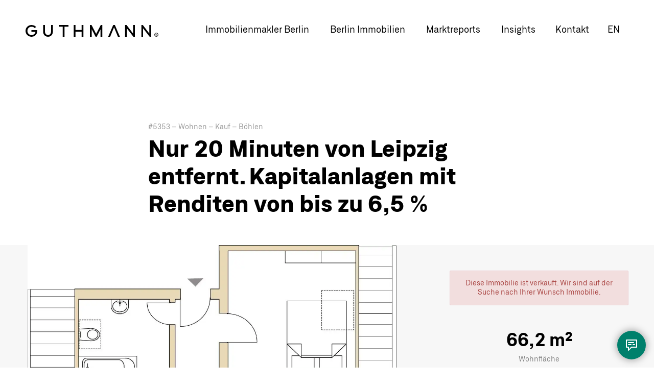

--- FILE ---
content_type: text/html; charset=UTF-8
request_url: https://guthmann.estate/de/immobilien/details/5353/
body_size: 18075
content:
<!DOCTYPE html>
<html lang="de">
<head>
<style>#mm:not(.mm-menu){display:none}</style>
<script id="usercentrics-cmp" src="https://app.usercentrics.eu/browser-ui/latest/loader.js" data-settings-id="DleWnQ03l" async></script>
<meta charset="UTF-8">
<title>Nur 20 Minuten von Leipzig entfernt. Kapitalanlagen mit Renditen von bis zu 6,5 % | GUTHMANN®</title>
<base href="https://guthmann.estate/">
<meta name="robots" content="noindex">
<meta name="description" content="Nur 15 Kilometer südlich vom Leipziger Stadtzentrum bieten wir für Kapitalanleger eine Vielzahl an Wohnungen mit Größen zwischen ca. 26m² und 105m² an. Schon ab EUR 900,-/m² können Sie eine der attraktiven Wohnungen erwerben. Die Häuser sind aus den fünfziger und den dreißiger Jahren, meist zweigeschossig plus …">
<meta name="viewport" content="width=device-width, initial-scale=1.0, user-scalable=yes">
<meta name="theme-color" content="#223747">
<meta name="msapplication-TileImage" content="/files/theme/img/icons/windows-8-tile-icon-144x144.png" />
<link rel="apple-touch-icon" href="/files/theme/img/icons/apple-touch-icon-60x60.png" />
<link rel="apple-touch-icon" sizes="76x76" href="/files/theme/img/icons/apple-touch-icon-76x76.png" />
<link rel="apple-touch-icon" sizes="120x120" href="/files/theme/img/icons/apple-touch-icon-120x120.png" />
<link rel="apple-touch-icon" sizes="152x152" href="/files/theme/img/icons/apple-touch-icon-152x152.png" />
<link rel="icon" href="/files/theme/img/icons/favicon-96x96.png" type="image/png" />
<meta name="viewport" content="width=device-width, initial-scale=1.0, user-scalable=no">
<script data-cfasync="false">dataLayer=[]</script>
<script src="https://intelligence.guthmann.estate/app/iframeResizer.js" async></script>
<link rel="stylesheet" href="//api.mapbox.com/mapbox.js/v3.0.1/mapbox.css"><link rel="stylesheet" href="//cdn.jsdelivr.net/npm/@fancyapps/ui/dist/fancybox.css"><link rel="stylesheet" href="bundles/rocksolidcolumns/css/columns.css?v=cc8c62f1"><link rel="stylesheet" href="assets/tablesorter/css/tablesorter.min.css?v=261b8456"><link rel="stylesheet" href="assets/colorbox/css/colorbox.min.css?v=83af8d5b"><link rel="stylesheet" href="system/modules/dk_mmenu/assets/vendor/mmenu/jquery.mmenu.css?v=a84e857a"><link rel="stylesheet" href="system/modules/dk_mmenu/assets/vendor/mmenu/addons/navbars/jquery.mmenu.navbars.css?v=a84e857a"><link rel="stylesheet" href="system/modules/dk_mmenu/assets/vendor/mmenu/extensions/positioning/jquery.mmenu.positioning.css?v=a84e857a"><link rel="stylesheet" href="system/modules/dk_mmenu/assets/vendor/mmenu/extensions/themes/jquery.mmenu.themes.css?v=a84e857a"><link rel="stylesheet" href="assets/css/files_theme_css_main.scss.css?v=c07826e8"><link rel="stylesheet" href="files/theme/css/main-neu.css?v=8b84412c"><link rel="stylesheet" href="files/theme/fonts/fontawesome/css/all.min.css?v=71f1bf8e"><link rel="stylesheet" href="files/theme/css/bewertungsformular.css?v=e86f24e5"><link rel="stylesheet" href="files/theme/css/bewertungsergebnis.css?v=8bc5f031"><link rel="stylesheet" href="files/theme/css/districtoverview.css?v=22f9dfaf"><script src="assets/jquery/js/jquery.min.js?v=f1a26792"></script><script src="assets/mootools/js/mootools.min.js?v=b90a84f2"></script><script src="system/modules/dk_mmenu/assets/vendor/mmenu/jquery.mmenu.js?v=a84e857a"></script><script src="system/modules/dk_mmenu/assets/vendor/mmenu/addons/navbars/jquery.mmenu.navbars.js?v=a84e857a"></script><script src="//api.mapbox.com/mapbox.js/v3.0.1/mapbox.js"></script><script src="//cdn.jsdelivr.net/npm/@fancyapps/ui@4.0/dist/fancybox.umd.js"></script><script data-cfasync="false">dataLayer.push({"contentName":"Nur 20 Minuten von Leipzig entfernt. Kapitalanlagen mit Renditen von bis zu 6,5 %","contentCategory":"Real estate","contentIds":["5353"],"contentType":"product","value":null,"currency":"EUR","language":"de"})</script><link rel="stylesheet" href="https://cdn.jsdelivr.net/npm/glightbox/dist/css/glightbox.min.css" /><script src="https://cdn.jsdelivr.net/gh/mcstudios/glightbox/dist/js/glightbox.min.js"></script><meta property="og:title" content="Nur 20 Minuten von Leipzig entfernt. Kapitalanlagen mit Renditen von bis zu 6,5 %"><meta property="og:type" content="website"><meta name="twitter:card" content="summary_large_image"><meta name="twitter:title" content="Nur 20 Minuten von Leipzig entfernt. Kapitalanlagen mit Renditen von bis zu 6,5 %"><meta name="twitter:description" content="Über 2000 Berlin Immobilien seit 2006. Ständig neue Wohnungen. Ob Kauf oder Verkauf. Wie sind Ihre erste Adresse für Immobilien in Berlin."><meta name="twitter:image" content="https://guthmann.estate/files/uploads/marktreport/marketreport-index.jpg"><meta property="og:locale" content="de_DE"><meta property="og:url" content="https://guthmann.estate/de/immobilien/details/5353/"><link rel="alternate" hreflang="de" href="https://guthmann.estate/de/immobilien/details/5353/">
<link rel="alternate" hreflang="x-default" href="https://guthmann.estate/de/immobilien/details/5353/">
<link rel="alternate" hreflang="en" href="https://guthmann.estate/en/properties/details/5353/">
<script data-cfasync="false">(function(w,d,s,l,i){w[l]=w[l]||[];w[l].push({'gtm.start':new Date().getTime(),event:'gtm.js'});var f=d.getElementsByTagName(s)[0],j=d.createElement(s),dl=l!='dataLayer'?'&l='+l:'';j.async=!0;j.src='https://www.googletagmanager.com/gtm.js?id='+i+dl;f.parentNode.insertBefore(j,f)})(window,document,'script','dataLayer','GTM-KRJ29P3Q')</script>
</head>
<body id="top" class="de estate expose">
<noscript><iframe src="https://www.googletagmanager.com/ns.html?id=GTM-KRJ29P3Q"
height="0" width="0" style="display:none;visibility:hidden"></iframe></noscript>
<div id="wrapper">
<header id="header">
<div class="inside">
<a href="de/" title="GUTHMANN® | Immobilien Berlin" class="logo">GUTHMANN®</a>
<div class="right">
<!-- indexer::stop -->
<nav class="mod_navigation main-navigation block">
<ul class="level_1">
<li class="submenu first submenu">
<a href="de/immobilienmakler-berlin/"
title="Guthmann® | Immobilienmakler Berlin"
class="submenu first submenu"                                     aria-haspopup="true" itemprop="url">
<span itemprop="name" data-text="Immobilienmakler Berlin">Immobilienmakler Berlin</span>
</a>
<ul class="level_2">
<li class="first">
<a href="de/immobilienmakler-berlin/"
title="Guthmann® | Immobilienmakler Berlin | Services"
class="first"                                     itemprop="url">
<span itemprop="name" data-text="Immobilienmakler Berlin">Immobilienmakler Berlin</span>
</a>
</li>
<li>
<a href="de/immobilienbewertung-berlin/"
title="Bewerten Sie Ihre Immobilie in Berlin"
itemprop="url">
<span itemprop="name" data-text="Immobilienbewertung Berlin">Immobilienbewertung Berlin</span>
</a>
</li>
<li>
<a href="de/immobilienmakler-berlin/wohnungsverkauf-berlin/"
title="Wohnung in Berlin verkaufen"
itemprop="url">
<span itemprop="name" data-text="Immobilienverkauf Berlin">Immobilienverkauf Berlin</span>
</a>
</li>
<li>
<a href="de/immobilienmakler-berlin/miethaus-berlin/"
title="Seit 2006 höchst erfolgreiche Vermittlung von Miethäusern in Berlin."
itemprop="url">
<span itemprop="name" data-text="Vermittlung von Miethäusern">Vermittlung von Miethäusern</span>
</a>
</li>
<li>
<a href="de/immobilienmakler-berlin/aufteiler/"
title="Umwandlung nach WEG"
itemprop="url">
<span itemprop="name" data-text="Aufteiler nach WEG">Aufteiler nach WEG</span>
</a>
</li>
<li class="last">
<a href="de/immobilienmakler-berlin/immobilienvertrieb-berlin/"
title="B2B Vermarktung"
class="last"                                     itemprop="url">
<span itemprop="name" data-text="B2B Immobilienvertrieb">B2B Immobilienvertrieb</span>
</a>
</li>
</ul>  </li>
<li class="submenu submenu">
<a href="de/immobilien/"
title="Berlin Immobilien"
class="submenu submenu"                                     aria-haspopup="true" itemprop="url">
<span itemprop="name" data-text="Berlin Immobilien">Berlin Immobilien</span>
</a>
<ul class="level_2">
<li class="first">
<a href="de/immobilien/"
title="Attraktive Berlin Immobilien"
class="first"                                     itemprop="url">
<span itemprop="name" data-text="Attraktive Berlin Immobilien">Attraktive Berlin Immobilien</span>
</a>
</li>
<li class="last">
<a href="de/immobilienprojekte/"
title="Immobilienprojekte in Berlin"
class="last"                                     itemprop="url">
<span itemprop="name" data-text="Immobilienprojekte in Berlin">Immobilienprojekte in Berlin</span>
</a>
</li>
</ul>  </li>
<li class="submenu overview district-report submenu">
<a href="de/marktreport/"
title="Berlin Immobilien Marktreport 2025"
class="submenu overview district-report submenu"                                     aria-haspopup="true" itemprop="url">
<span itemprop="name" data-text="Marktreports">Marktreports</span>
</a>
<ul class="level_2">
<li class="first">
<a href="de/marktreport/berlin/"
title="Der Marktreport Berlin"
class="first"                                     itemprop="url">
<span itemprop="name" data-text="Marktreport Berlin">Marktreport Berlin</span>
</a>
</li>
<li class="submenu district-report berlin submenu">
<a href="de/marktreport/berlin/"
title="Immobilien-Markreport Berlin "
class="submenu district-report berlin submenu"                                     aria-haspopup="true" itemprop="url">
<span itemprop="name" data-text="Bezirk-Marktreports">Bezirk-Marktreports</span>
</a>
<ul class="level_3">
<li class="district-report detail first">
<a href="de/marktreport/berlin/charlottenburg/"
title="Immobilien Charlottenburg Marktreport "
class="district-report detail first"                                     itemprop="url">
<span itemprop="name" data-text="Charlottenburg">Charlottenburg</span>
</a>
</li>
<li class="district-report detail">
<a href="de/marktreport/berlin/friedrichshain/"
title="Immobilien Friedrichshain Marktreport "
class="district-report detail"                                     itemprop="url">
<span itemprop="name" data-text="Friedrichshain">Friedrichshain</span>
</a>
</li>
<li class="district-report detail">
<a href="de/marktreport/berlin/koepenick/"
title="Immobilien Köpenick Marktreport "
class="district-report detail"                                     itemprop="url">
<span itemprop="name" data-text="Köpenick">Köpenick</span>
</a>
</li>
<li class="district-report detail">
<a href="de/marktreport/berlin/kreuzberg/"
title="Immobilien Kreuzberg Marktreport "
class="district-report detail"                                     itemprop="url">
<span itemprop="name" data-text="Kreuzberg">Kreuzberg</span>
</a>
</li>
<li class="district-report detail">
<a href="de/marktreport/berlin/lichtenberg/"
title="Lichtenberg Immobilien Marktreport "
class="district-report detail"                                     itemprop="url">
<span itemprop="name" data-text="Lichtenberg">Lichtenberg</span>
</a>
</li>
<li class="district-report detail">
<a href="de/marktreport/berlin/marzahn-hellersdorf/"
title="Marzahn Immobilien"
class="district-report detail"                                     itemprop="url">
<span itemprop="name" data-text="Marzahn-Hellersdorf">Marzahn-Hellersdorf</span>
</a>
</li>
<li class="district-report detail">
<a href="de/marktreport/berlin/mitte/"
title="Mitte-Immobilien"
class="district-report detail"                                     itemprop="url">
<span itemprop="name" data-text="Mitte">Mitte</span>
</a>
</li>
<li class="district-report detail">
<a href="de/marktreport/berlin/moabit/"
title="Immobilien Moabit Marktreport "
class="district-report detail"                                     itemprop="url">
<span itemprop="name" data-text="Moabit">Moabit</span>
</a>
</li>
<li class="district-report detail">
<a href="de/marktreport/berlin/neukoelln/"
title="Immobilien Neukölln"
class="district-report detail"                                     itemprop="url">
<span itemprop="name" data-text="Neukölln">Neukölln</span>
</a>
</li>
<li class="district-report detail">
<a href="de/marktreport/berlin/pankow/"
title="Immobilien Pankow"
class="district-report detail"                                     itemprop="url">
<span itemprop="name" data-text="Pankow">Pankow</span>
</a>
</li>
<li class="district-report detail">
<a href="de/marktreport/berlin/prenzlauer-berg/"
title="Immobilien Berlin Prenzlauer Berg - Preisentwicklung"
class="district-report detail"                                     itemprop="url">
<span itemprop="name" data-text="Prenzlauer Berg">Prenzlauer Berg</span>
</a>
</li>
<li class="district-report detail">
<a href="de/marktreport/berlin/reinickendorf-tegel/"
title="Reinickendorf Immobilien"
class="district-report detail"                                     itemprop="url">
<span itemprop="name" data-text="Reinickendorf-Tegel">Reinickendorf-Tegel</span>
</a>
</li>
<li class="district-report detail">
<a href="de/marktreport/berlin/schoeneberg/"
title="Schöneberg Immobilien"
class="district-report detail"                                     itemprop="url">
<span itemprop="name" data-text="Schöneberg">Schöneberg</span>
</a>
</li>
<li class="district-report detail">
<a href="de/marktreport/berlin/spandau/"
title="Spandau Immobilien"
class="district-report detail"                                     itemprop="url">
<span itemprop="name" data-text="Spandau">Spandau</span>
</a>
</li>
<li class="district-report detail">
<a href="de/marktreport/berlin/steglitz/"
title="Steglitz Immobilien"
class="district-report detail"                                     itemprop="url">
<span itemprop="name" data-text="Steglitz">Steglitz</span>
</a>
</li>
<li class="district-report detail">
<a href="de/marktreport/berlin/tempelhof/"
title="Tempelhof Immobilien Report"
class="district-report detail"                                     itemprop="url">
<span itemprop="name" data-text="Tempelhof">Tempelhof</span>
</a>
</li>
<li class="district-report detail">
<a href="de/marktreport/berlin/tiergarten/"
title="Tiergarten Immobilien"
class="district-report detail"                                     itemprop="url">
<span itemprop="name" data-text="Tiergarten">Tiergarten</span>
</a>
</li>
<li class="district-report detail">
<a href="de/marktreport/berlin/treptow/"
title="Treptow Immobilienreport"
class="district-report detail"                                     itemprop="url">
<span itemprop="name" data-text="Treptow">Treptow</span>
</a>
</li>
<li class="district-report detail">
<a href="de/marktreport/berlin/wedding/"
title="Wedding Immobilien"
class="district-report detail"                                     itemprop="url">
<span itemprop="name" data-text="Wedding">Wedding</span>
</a>
</li>
<li class="district-report detail">
<a href="de/marktreport/berlin/weissensee/"
title="Weißensee Immobilien"
class="district-report detail"                                     itemprop="url">
<span itemprop="name" data-text="Weißensee">Weißensee</span>
</a>
</li>
<li class="district-report detail">
<a href="de/marktreport/berlin/wilmersdorf/"
title="Wilmersdorf Immobilien"
class="district-report detail"                                     itemprop="url">
<span itemprop="name" data-text="Wilmersdorf">Wilmersdorf</span>
</a>
</li>
<li class="district-report detail">
<a href="de/marktreport/berlin/zehlendorf/"
title="Immobilien Zehlendorf Marktreport "
class="district-report detail"                                     itemprop="url">
<span itemprop="name" data-text="Zehlendorf">Zehlendorf</span>
</a>
</li>
<li class="district-report detail last">
<a href="de/marktreport/berlin/zinshaus-berlin/"
title="Zinshaus Marktbericht Berlin "
class="district-report detail last"                                     itemprop="url">
<span itemprop="name" data-text="Zinshaus Report">Zinshaus Report</span>
</a>
</li>
</ul>  </li>
<li>
<a href="de/marktreport/berlin/zinshaus-berlin/"
title="Zinshausreport"
itemprop="url">
<span itemprop="name" data-text="Zinshausreport">Zinshausreport</span>
</a>
</li>
<li class="last">
<a href="de/marktreport/#barometer"
title="Marktbarometer"
class="last"                                     itemprop="url">
<span itemprop="name" data-text="Marktbarometer">Marktbarometer</span>
</a>
</li>
</ul>  </li>
<li class="blog">
<a href="de/insights/"
title="Der Immobilienblog für Berlin"
class="blog"                                     itemprop="url">
<span itemprop="name" data-text="Insights">Insights</span>
</a>
</li>
<li class="contact last">
<a href="de/kontakt/"
title="Ihr Kontakt für bessere Ergebnisse, mehr Service und Transparenz."
class="contact last"                                     itemprop="url">
<span itemprop="name" data-text="Kontakt">Kontakt</span>
</a>
</li>
</ul>
</nav>
<!-- indexer::continue -->
<!-- indexer::stop -->
<nav class="mod_changelanguage block" itemscope="" itemtype="http://schema.org/SiteNavigationElement">
<ul class="level_1">
<li class="lang-en">
<a href="https://guthmann.estate/en/properties/details/5353/"
title="Apartment Sales Berlin"
class="lang-en"                         hreflang="en" lang="en"             itemprop="url">
<span itemprop="name" data-text="en">en</span>
</a>
</li>
</ul>
</nav>
<!-- indexer::continue -->
</div>
<a href="#mm" class="mm"></a>
<!-- indexer::stop -->
<nav class="mod_mmenu invisible block" id="mm">
<section class="bar-top">
<a href="de/" title="GUTHMANN® | Immobilien Berlin" class="logo">GUTHMANN®</a>
<a class="trigger-mmenu-close" href="#">
<svg width="48" height="48" viewBox="0 0 48 48" xmlns="http://www.w3.org/2000/svg">
<g fill="#7EBFB5" fill-rule="evenodd">
<path d="M14 16h20v2H14zM14 23h20v2H14zM14 30h20v2H14z"/>
</g>
</svg>
</a>
</section>
<a href="de/immobilien/details/5353/#skipNavigation109" class="invisible">Navigation überspringen</a>
<ul class="level_1">
<li class="submenu first"><a href="de/immobilienmakler-berlin/" title="Guthmann® | Immobilienmakler Berlin" class="submenu first" aria-haspopup="true" itemprop="url"><span itemprop="name" data-text="Immobilienmakler Berlin">Immobilienmakler Berlin</span></a>
<ul class="level_2">
<li class="first"><a href="de/immobilienmakler-berlin/" title="Guthmann® | Immobilienmakler Berlin | Services" class="first" itemprop="url"><span itemprop="name" data-text="Immobilienmakler Berlin">Immobilienmakler Berlin</span></a></li>
<li><a href="de/immobilienbewertung-berlin/" title="Bewerten Sie Ihre Immobilie in Berlin" itemprop="url"><span itemprop="name" data-text="Immobilienbewertung Berlin">Immobilienbewertung Berlin</span></a></li>
<li><a href="de/immobilienmakler-berlin/wohnungsverkauf-berlin/" title="Wohnung in Berlin verkaufen" itemprop="url"><span itemprop="name" data-text="Immobilienverkauf Berlin">Immobilienverkauf Berlin</span></a></li>
<li><a href="de/immobilienmakler-berlin/miethaus-berlin/" title="Seit 2006 höchst erfolgreiche Vermittlung von Miethäusern in Berlin." itemprop="url"><span itemprop="name" data-text="Vermittlung von Miethäusern">Vermittlung von Miethäusern</span></a></li>
<li><a href="de/immobilienmakler-berlin/aufteiler/" title="Umwandlung nach WEG" itemprop="url"><span itemprop="name" data-text="Aufteiler nach WEG">Aufteiler nach WEG</span></a></li>
<li class="last"><a href="de/immobilienmakler-berlin/immobilienvertrieb-berlin/" title="B2B Vermarktung" class="last" itemprop="url"><span itemprop="name" data-text="B2B Immobilienvertrieb">B2B Immobilienvertrieb</span></a></li>
</ul></li>
<li class="submenu"><a href="de/immobilien/" title="Berlin Immobilien" class="submenu" aria-haspopup="true" itemprop="url"><span itemprop="name" data-text="Berlin Immobilien">Berlin Immobilien</span></a>
<ul class="level_2">
<li class="first"><a href="de/immobilien/" title="Attraktive Berlin Immobilien" class="first" itemprop="url"><span itemprop="name" data-text="Attraktive Berlin Immobilien">Attraktive Berlin Immobilien</span></a></li>
<li class="last"><a href="de/immobilienprojekte/" title="Immobilienprojekte in Berlin" class="last" itemprop="url"><span itemprop="name" data-text="Immobilienprojekte in Berlin">Immobilienprojekte in Berlin</span></a></li>
</ul></li>
<li class="submenu overview district-report"><a href="de/marktreport/" title="Berlin Immobilien Marktreport 2025" class="submenu overview district-report" aria-haspopup="true" itemprop="url"><span itemprop="name" data-text="Marktreports">Marktreports</span></a>
<ul class="level_2">
<li class="first"><a href="de/marktreport/berlin/" title="Der Marktreport Berlin" class="first" itemprop="url"><span itemprop="name" data-text="Marktreport Berlin">Marktreport Berlin</span></a></li>
<li class="submenu district-report berlin"><a href="de/marktreport/berlin/" title="Immobilien-Markreport Berlin " class="submenu district-report berlin" aria-haspopup="true" itemprop="url"><span itemprop="name" data-text="Bezirk-Marktreports">Bezirk-Marktreports</span></a>
<ul class="level_3">
<li class="district-report detail first"><a href="de/marktreport/berlin/charlottenburg/" title="Immobilien Charlottenburg Marktreport " class="district-report detail first" itemprop="url"><span itemprop="name" data-text="Charlottenburg">Charlottenburg</span></a></li>
<li class="district-report detail"><a href="de/marktreport/berlin/friedrichshain/" title="Immobilien Friedrichshain Marktreport " class="district-report detail" itemprop="url"><span itemprop="name" data-text="Friedrichshain">Friedrichshain</span></a></li>
<li class="district-report detail"><a href="de/marktreport/berlin/koepenick/" title="Immobilien Köpenick Marktreport " class="district-report detail" itemprop="url"><span itemprop="name" data-text="Köpenick">Köpenick</span></a></li>
<li class="district-report detail"><a href="de/marktreport/berlin/kreuzberg/" title="Immobilien Kreuzberg Marktreport " class="district-report detail" itemprop="url"><span itemprop="name" data-text="Kreuzberg">Kreuzberg</span></a></li>
<li class="district-report detail"><a href="de/marktreport/berlin/lichtenberg/" title="Lichtenberg Immobilien Marktreport " class="district-report detail" itemprop="url"><span itemprop="name" data-text="Lichtenberg">Lichtenberg</span></a></li>
<li class="district-report detail"><a href="de/marktreport/berlin/marzahn-hellersdorf/" title="Marzahn Immobilien" class="district-report detail" itemprop="url"><span itemprop="name" data-text="Marzahn-Hellersdorf">Marzahn-Hellersdorf</span></a></li>
<li class="district-report detail"><a href="de/marktreport/berlin/mitte/" title="Mitte-Immobilien" class="district-report detail" itemprop="url"><span itemprop="name" data-text="Mitte">Mitte</span></a></li>
<li class="district-report detail"><a href="de/marktreport/berlin/moabit/" title="Immobilien Moabit Marktreport " class="district-report detail" itemprop="url"><span itemprop="name" data-text="Moabit">Moabit</span></a></li>
<li class="district-report detail"><a href="de/marktreport/berlin/neukoelln/" title="Immobilien Neukölln" class="district-report detail" itemprop="url"><span itemprop="name" data-text="Neukölln">Neukölln</span></a></li>
<li class="district-report detail"><a href="de/marktreport/berlin/pankow/" title="Immobilien Pankow" class="district-report detail" itemprop="url"><span itemprop="name" data-text="Pankow">Pankow</span></a></li>
<li class="district-report detail"><a href="de/marktreport/berlin/prenzlauer-berg/" title="Immobilien Berlin Prenzlauer Berg - Preisentwicklung" class="district-report detail" itemprop="url"><span itemprop="name" data-text="Prenzlauer Berg">Prenzlauer Berg</span></a></li>
<li class="district-report detail"><a href="de/marktreport/berlin/reinickendorf-tegel/" title="Reinickendorf Immobilien" class="district-report detail" itemprop="url"><span itemprop="name" data-text="Reinickendorf-Tegel">Reinickendorf-Tegel</span></a></li>
<li class="district-report detail"><a href="de/marktreport/berlin/schoeneberg/" title="Schöneberg Immobilien" class="district-report detail" itemprop="url"><span itemprop="name" data-text="Schöneberg">Schöneberg</span></a></li>
<li class="district-report detail"><a href="de/marktreport/berlin/spandau/" title="Spandau Immobilien" class="district-report detail" itemprop="url"><span itemprop="name" data-text="Spandau">Spandau</span></a></li>
<li class="district-report detail"><a href="de/marktreport/berlin/steglitz/" title="Steglitz Immobilien" class="district-report detail" itemprop="url"><span itemprop="name" data-text="Steglitz">Steglitz</span></a></li>
<li class="district-report detail"><a href="de/marktreport/berlin/tempelhof/" title="Tempelhof Immobilien Report" class="district-report detail" itemprop="url"><span itemprop="name" data-text="Tempelhof">Tempelhof</span></a></li>
<li class="district-report detail"><a href="de/marktreport/berlin/tiergarten/" title="Tiergarten Immobilien" class="district-report detail" itemprop="url"><span itemprop="name" data-text="Tiergarten">Tiergarten</span></a></li>
<li class="district-report detail"><a href="de/marktreport/berlin/treptow/" title="Treptow Immobilienreport" class="district-report detail" itemprop="url"><span itemprop="name" data-text="Treptow">Treptow</span></a></li>
<li class="district-report detail"><a href="de/marktreport/berlin/wedding/" title="Wedding Immobilien" class="district-report detail" itemprop="url"><span itemprop="name" data-text="Wedding">Wedding</span></a></li>
<li class="district-report detail"><a href="de/marktreport/berlin/weissensee/" title="Weißensee Immobilien" class="district-report detail" itemprop="url"><span itemprop="name" data-text="Weißensee">Weißensee</span></a></li>
<li class="district-report detail"><a href="de/marktreport/berlin/wilmersdorf/" title="Wilmersdorf Immobilien" class="district-report detail" itemprop="url"><span itemprop="name" data-text="Wilmersdorf">Wilmersdorf</span></a></li>
<li class="district-report detail"><a href="de/marktreport/berlin/zehlendorf/" title="Immobilien Zehlendorf Marktreport " class="district-report detail" itemprop="url"><span itemprop="name" data-text="Zehlendorf">Zehlendorf</span></a></li>
<li class="district-report detail last"><a href="de/marktreport/berlin/zinshaus-berlin/" title="Zinshaus Marktbericht Berlin " class="district-report detail last" itemprop="url"><span itemprop="name" data-text="Zinshaus Report">Zinshaus Report</span></a></li>
</ul></li>
<li><a href="de/marktreport/berlin/zinshaus-berlin/" title="Zinshausreport" itemprop="url"><span itemprop="name" data-text="Zinshausreport">Zinshausreport</span></a></li>
<li class="last"><a href="de/marktreport/#barometer" title="Marktbarometer" class="last" itemprop="url"><span itemprop="name" data-text="Marktbarometer">Marktbarometer</span></a></li>
</ul></li>
<li class="blog"><a href="de/insights/" title="Der Immobilienblog für Berlin" class="blog" itemprop="url"><span itemprop="name" data-text="Insights">Insights</span></a></li>
<li class="contact last"><a href="de/kontakt/" title="Ihr Kontakt für bessere Ergebnisse, mehr Service und Transparenz." class="contact last" itemprop="url"><span itemprop="name" data-text="Kontakt">Kontakt</span></a></li>
</ul>
<a id="skipNavigation109" class="invisible">&nbsp;</a>
<!-- indexer::stop -->
<nav class="mod_changelanguage block" itemscope="" itemtype="http://schema.org/SiteNavigationElement">
<ul class="level_1">
<li class="lang-en">
<a href="https://guthmann.estate/en/properties/details/5353/"
title="Apartment Sales Berlin"
class="lang-en"                         hreflang="en" lang="en"             itemprop="url">
<span itemprop="name" data-text="en">en</span>
</a>
</li>
</ul>
</nav>
<!-- indexer::continue -->
<section class="icon-paragraphs ce_rsce_icon_list flex-row">
<h3 class="headline">Ihr direkter Draht zu uns</h3>	<div class="icon-items">
<div class="icon-item">
<a href="tel:00493069004240">			<span class="icon-html"><svg width="100%" height="100%" viewBox="0 0 48 48" version="1.1" xmlns="http://www.w3.org/2000/svg" xmlns:xlink="http://www.w3.org/1999/xlink" xml:space="preserve" xmlns:serif="http://www.serif.com/" style="fill-rule:evenodd;clip-rule:evenodd;stroke-linecap:round;stroke-linejoin:round;">
<g>
<rect x="0" y="0" width="48" height="48" style="fill:white;"/>
<g>
<path d="M14.539,15.18C13.836,24.811 22.765,33.74 32.396,33.037L33.076,28.913L28.272,27.531C27.252,27.191 25.87,28.551 25.87,28.551C23.128,27.871 19.683,24.426 18.98,21.684C18.98,21.684 20.363,20.302 20.023,19.282L18.663,14.5L14.539,15.18Z" style="fill:none;stroke:rgb(0,102,86);stroke-width:2px;"/>
</g>
</g>
</svg></span>			<span class="icon-text">Anrufen</span>
</a>		</div>
<div class="icon-item">
<a href="/cdn-cgi/l/email-protection#8fe6e1e9e0cfe8fafbe7e2eee1e1a1eafcfbeefbea">			<span class="icon-html"><svg width="100%" height="100%" viewBox="0 0 48 48" version="1.1" xmlns="http://www.w3.org/2000/svg" xmlns:xlink="http://www.w3.org/1999/xlink" xml:space="preserve" xmlns:serif="http://www.serif.com/" style="fill-rule:evenodd;clip-rule:evenodd;stroke-linejoin:round;">
<g id="email">
<rect x="0" y="0" width="48" height="48" style="fill:white;"/>
<g transform="matrix(0.93,0,0,0.93,1.68,1.68)">
<path d="M14,17L34,17L34,31L14,31L14,17ZM14,17.3L23.629,24.924C23.775,25.037 23.979,25.038 24.126,24.926L34,17.3" style="fill:none;fill-rule:nonzero;stroke:rgb(0,102,86);stroke-width:2px;"/>
</g>
</g>
</svg></span>			<span class="icon-text">Email</span>
</a>		</div>
<div class="icon-item">
<a href="#modal-form" class="intern-link">			<span class="icon-html"><svg width="100%" height="100%" viewBox="0 0 48 48" version="1.1" xmlns="http://www.w3.org/2000/svg" xmlns:xlink="http://www.w3.org/1999/xlink" xml:space="preserve" xmlns:serif="http://www.serif.com/" style="fill-rule:evenodd;clip-rule:evenodd;stroke-linecap:round;stroke-linejoin:round;">
<g>
<rect x="0" y="0" width="48" height="48" style="fill:white;"/>
<g>
<path d="M34,14L14,14L14,28L18,28L18,34L23.999,28L34,28L34,14ZM18,19L28,19M18,23L23,23M27,23L30,23" style="fill:none;stroke:rgb(0,102,86);stroke-width:2px;"/>
</g>
</g>
</svg></span>			<span class="icon-text">Nachricht</span>
</a>		</div>
</div>
</section>
</nav>
<!-- indexer::continue -->
<div class="mega-menu-overlay"></div>            </div>
</header>
<div id="container">
<main id="main">
<div class="inside">
<div class="mod_article block" id="article-494">
<div class="mod_units_reader block">
<div class="content">
<div class="tradetype">
#5353 –
Wohnen –
Kauf –
Böhlen   </div>
<h1>
Nur 20 Minuten von Leipzig entfernt. Kapitalanlagen mit Renditen von bis zu 6,5 %  </h1>
<div class="module01 unit-module-overview">
<div class="gallery">
<div id="mainCarousel">
<div class="carousel__slide" data-src="https://images.propstack.de/photos/WxpUYx6KhDSggUYSBuJVzEiX/photo/Wb77izsXghq6XAdcrA9MGhtq/big_Grundriss_18_W.-K%C3%BClz-Stra%C3%9Fe_7.jpg" data-fancybox="gallery">
<img data-lazy-src="https://images.propstack.de/photos/WxpUYx6KhDSggUYSBuJVzEiX/photo/Wb77izsXghq6XAdcrA9MGhtq/big_Grundriss_18_W.-K%C3%BClz-Stra%C3%9Fe_7.jpg" alt="Grundriss 18_W | Wilhelm-Külz-Straße " />
</div>
<div class="carousel__slide" data-src="https://images.propstack.de/photos/WxpUYx6KhDSggUYSBuJVzEiX/photo/dfJz1pzRek3oYJV9nFaUtxgY/big_Beethovenstrasse_Hausansicht.jpg" data-fancybox="gallery">
<img data-lazy-src="https://images.propstack.de/photos/WxpUYx6KhDSggUYSBuJVzEiX/photo/dfJz1pzRek3oYJV9nFaUtxgY/big_Beethovenstrasse_Hausansicht.jpg" alt="Beethovenstrasse Hausansicht | Wilhelm-Külz-Straße " />
</div>
<div class="carousel__slide" data-src="https://images.propstack.de/photos/WxpUYx6KhDSggUYSBuJVzEiX/photo/E5FmURKyRDm3yvibkE2ohKjB/big_Wilhelm-K%C3%BClz-Stra%C3%9Fe_Hausansicht.jpg" data-fancybox="gallery">
<img data-lazy-src="https://images.propstack.de/photos/WxpUYx6KhDSggUYSBuJVzEiX/photo/E5FmURKyRDm3yvibkE2ohKjB/big_Wilhelm-K%C3%BClz-Stra%C3%9Fe_Hausansicht.jpg" alt="Wilhelm-Külz-Straße - Hausansicht | Wilhelm-Külz-Straße " />
</div>
<div class="carousel__slide" data-src="https://images.propstack.de/photos/WxpUYx6KhDSggUYSBuJVzEiX/photo/d4hmeJ8GjiZioXniUMRXdGsf/big_Idylle_Leipzig-B%C3%B6hlen.jpg" data-fancybox="gallery">
<img data-lazy-src="https://images.propstack.de/photos/WxpUYx6KhDSggUYSBuJVzEiX/photo/d4hmeJ8GjiZioXniUMRXdGsf/big_Idylle_Leipzig-B%C3%B6hlen.jpg" alt="Idylle Leipzig-Böhlen | Wilhelm-Külz-Straße " />
</div>
<div class="carousel__slide" data-src="https://images.propstack.de/photos/WxpUYx6KhDSggUYSBuJVzEiX/photo/ugRGKr6rZGCd5zZTt5q7LhAc/big_Stra%C3%9Fenansicht_Beethovenstra%C3%9Fe.jpg" data-fancybox="gallery">
<img data-lazy-src="https://images.propstack.de/photos/WxpUYx6KhDSggUYSBuJVzEiX/photo/ugRGKr6rZGCd5zZTt5q7LhAc/big_Stra%C3%9Fenansicht_Beethovenstra%C3%9Fe.jpg" alt="Straßenansicht - Beethovenstraße | Wilhelm-Külz-Straße " />
</div>
<div class="carousel__slide" data-src="https://images.propstack.de/photos/WxpUYx6KhDSggUYSBuJVzEiX/photo/NXAyGUoNKKHudBHuSYaVgUdt/big_Wilhelm-K%C3%BClz-Stra%C3%9Fe_Stra%C3%9Fenansicht.jpg" data-fancybox="gallery">
<img data-lazy-src="https://images.propstack.de/photos/WxpUYx6KhDSggUYSBuJVzEiX/photo/NXAyGUoNKKHudBHuSYaVgUdt/big_Wilhelm-K%C3%BClz-Stra%C3%9Fe_Stra%C3%9Fenansicht.jpg" alt="Wilhelm-Külz-Straße - Straßenansicht | Wilhelm-Külz-Straße " />
</div>
<div class="carousel__slide" data-src="https://images.propstack.de/photos/WxpUYx6KhDSggUYSBuJVzEiX/photo/ZiU8GjtJ84e2RsfpUkMu9HVk/big_Treppenhaus_Wilhelm-K%C3%BClz-Stra%C3%9Fe.jpg" data-fancybox="gallery">
<img data-lazy-src="https://images.propstack.de/photos/WxpUYx6KhDSggUYSBuJVzEiX/photo/ZiU8GjtJ84e2RsfpUkMu9HVk/big_Treppenhaus_Wilhelm-K%C3%BClz-Stra%C3%9Fe.jpg" alt="Treppenhaus - Wilhelm-Külz-Straße | Wilhelm-Külz-Straße " />
</div>
<div class="carousel__slide" data-src="https://images.propstack.de/photos/WxpUYx6KhDSggUYSBuJVzEiX/photo/ubZxA9235VVzszf3CFyiQ9DL/big_Stra%C3%9Fe_der_Einheit.jpg" data-fancybox="gallery">
<img data-lazy-src="https://images.propstack.de/photos/WxpUYx6KhDSggUYSBuJVzEiX/photo/ubZxA9235VVzszf3CFyiQ9DL/big_Stra%C3%9Fe_der_Einheit.jpg" alt="Straße der Einheit | Wilhelm-Külz-Straße " />
</div>
<div class="carousel__slide" data-src="https://images.propstack.de/photos/WxpUYx6KhDSggUYSBuJVzEiX/photo/1ncyCqUFMQyYK1fBuLR7hu9P/big_Karl-Bartelmann-Stra%C3%9Fe_Hausansicht.jpg" data-fancybox="gallery">
<img data-lazy-src="https://images.propstack.de/photos/WxpUYx6KhDSggUYSBuJVzEiX/photo/1ncyCqUFMQyYK1fBuLR7hu9P/big_Karl-Bartelmann-Stra%C3%9Fe_Hausansicht.jpg" alt="Karl-Bartelmann-Straße - Hausansicht | Wilhelm-Külz-Straße " />
</div>
<div class="carousel__slide" data-src="https://images.propstack.de/photos/WxpUYx6KhDSggUYSBuJVzEiX/photo/Ytw1vdRG6tjN8gCY8wSCdyAx/big_Joseph-Haydn-Stra%C3%9Fe.jpg" data-fancybox="gallery">
<img data-lazy-src="https://images.propstack.de/photos/WxpUYx6KhDSggUYSBuJVzEiX/photo/Ytw1vdRG6tjN8gCY8wSCdyAx/big_Joseph-Haydn-Stra%C3%9Fe.jpg" alt="Joseph-Haydn-Straße | Wilhelm-Külz-Straße " />
</div>
<div class="carousel__slide" data-src="https://images.propstack.de/photos/WxpUYx6KhDSggUYSBuJVzEiX/photo/gWUr6EM6JemwyK8VSrChxEhR/big_Umgebung_B%C3%B6hlen.jpg" data-fancybox="gallery">
<img data-lazy-src="https://images.propstack.de/photos/WxpUYx6KhDSggUYSBuJVzEiX/photo/gWUr6EM6JemwyK8VSrChxEhR/big_Umgebung_B%C3%B6hlen.jpg" alt="Umgebung Böhlen | Wilhelm-Külz-Straße " />
</div>
<div class="carousel__slide" data-src="https://images.propstack.de/photos/WxpUYx6KhDSggUYSBuJVzEiX/photo/t71aMTBqtfYzasJ3snLsX33J/big_Rathaus_B%C3%B6hlen.jpg" data-fancybox="gallery">
<img data-lazy-src="https://images.propstack.de/photos/WxpUYx6KhDSggUYSBuJVzEiX/photo/t71aMTBqtfYzasJ3snLsX33J/big_Rathaus_B%C3%B6hlen.jpg" alt="Rathaus Böhlen | Wilhelm-Külz-Straße " />
</div>
</div>
<div id="thumbCarousel" class="carousel max-w-xl mx-auto">
<div class="carousel__slide">
<img class="panzoom__content" src="https://images.propstack.de/photos/WxpUYx6KhDSggUYSBuJVzEiX/photo/Wb77izsXghq6XAdcrA9MGhtq/small_thumb_Grundriss_18_W.-K%C3%BClz-Stra%C3%9Fe_7.jpg" />
</div>
<div class="carousel__slide">
<img class="panzoom__content" src="https://images.propstack.de/photos/WxpUYx6KhDSggUYSBuJVzEiX/photo/dfJz1pzRek3oYJV9nFaUtxgY/small_thumb_Beethovenstrasse_Hausansicht.jpg" />
</div>
<div class="carousel__slide">
<img class="panzoom__content" src="https://images.propstack.de/photos/WxpUYx6KhDSggUYSBuJVzEiX/photo/E5FmURKyRDm3yvibkE2ohKjB/small_thumb_Wilhelm-K%C3%BClz-Stra%C3%9Fe_Hausansicht.jpg" />
</div>
<div class="carousel__slide">
<img class="panzoom__content" src="https://images.propstack.de/photos/WxpUYx6KhDSggUYSBuJVzEiX/photo/d4hmeJ8GjiZioXniUMRXdGsf/small_thumb_Idylle_Leipzig-B%C3%B6hlen.jpg" />
</div>
<div class="carousel__slide">
<img class="panzoom__content" src="https://images.propstack.de/photos/WxpUYx6KhDSggUYSBuJVzEiX/photo/ugRGKr6rZGCd5zZTt5q7LhAc/small_thumb_Stra%C3%9Fenansicht_Beethovenstra%C3%9Fe.jpg" />
</div>
<div class="carousel__slide">
<img class="panzoom__content" src="https://images.propstack.de/photos/WxpUYx6KhDSggUYSBuJVzEiX/photo/NXAyGUoNKKHudBHuSYaVgUdt/small_thumb_Wilhelm-K%C3%BClz-Stra%C3%9Fe_Stra%C3%9Fenansicht.jpg" />
</div>
<div class="carousel__slide">
<img class="panzoom__content" src="https://images.propstack.de/photos/WxpUYx6KhDSggUYSBuJVzEiX/photo/ZiU8GjtJ84e2RsfpUkMu9HVk/small_thumb_Treppenhaus_Wilhelm-K%C3%BClz-Stra%C3%9Fe.jpg" />
</div>
<div class="carousel__slide">
<img class="panzoom__content" src="https://images.propstack.de/photos/WxpUYx6KhDSggUYSBuJVzEiX/photo/ubZxA9235VVzszf3CFyiQ9DL/small_thumb_Stra%C3%9Fe_der_Einheit.jpg" />
</div>
<div class="carousel__slide">
<img class="panzoom__content" src="https://images.propstack.de/photos/WxpUYx6KhDSggUYSBuJVzEiX/photo/1ncyCqUFMQyYK1fBuLR7hu9P/small_thumb_Karl-Bartelmann-Stra%C3%9Fe_Hausansicht.jpg" />
</div>
<div class="carousel__slide">
<img class="panzoom__content" src="https://images.propstack.de/photos/WxpUYx6KhDSggUYSBuJVzEiX/photo/Ytw1vdRG6tjN8gCY8wSCdyAx/small_thumb_Joseph-Haydn-Stra%C3%9Fe.jpg" />
</div>
<div class="carousel__slide">
<img class="panzoom__content" src="https://images.propstack.de/photos/WxpUYx6KhDSggUYSBuJVzEiX/photo/gWUr6EM6JemwyK8VSrChxEhR/small_thumb_Umgebung_B%C3%B6hlen.jpg" />
</div>
<div class="carousel__slide">
<img class="panzoom__content" src="https://images.propstack.de/photos/WxpUYx6KhDSggUYSBuJVzEiX/photo/t71aMTBqtfYzasJ3snLsX33J/small_thumb_Rathaus_B%C3%B6hlen.jpg" />
</div>
</div>
</div>
<script data-cfasync="false" src="/cdn-cgi/scripts/5c5dd728/cloudflare-static/email-decode.min.js"></script><script>const mainCarousel=new Carousel(document.querySelector("#mainCarousel"),{Dots:!1,Navigation:!1,slidesPerPage:1,center:!0,});const thumbCarousel=new Carousel(document.querySelector("#thumbCarousel"),{Sync:{target:mainCarousel,friction:0,},Dots:!1,Navigation:!1,center:!0,slidesPerPage:1,infinite:!1,});Fancybox.bind('[data-fancybox="gallery"]',{Carousel:{on:{change:(that)=>{mainCarousel.slideTo(mainCarousel.findPageForSlide(that.page),{friction:0,})},},},})</script>
<div class="right">
<div class="notification archived">
<div class="inside">
Diese Immobilie ist verkauft. Wir sind auf der Suche nach Ihrer Wunsch Immobilie.              </div>
</div>
<div class="hardfacts">
<div class="fact">
<div class="value">66,2 m&sup2;</div>
<div class="label">Wohnfläche</div>
</div>
<div class="fact">
<div class="value">3,0</div>
<div class="label">Zimmer</div>
</div>
</div>
</div>
</div>
<ul class="tags">
<li>Keller</li>
</ul>
<div class="ce_text archived_note block">
<h2>Ihr Wohnungsverkauf in Berlin</h2>
<p>Diese tolle Immobilie wurde bereits erfolgreich durch uns vermittelt.</p>
<p>Sie möchten eine Wohnung in Berlin verkaufen? Verlassen Sie sich auf die Erfahrung von über 2.000 Vermarktungen aus 15 Jahren Marktpräsenz. Über 1.000 Besucher suchen täglich bei uns nach Ihrer Berlin-Immobilie. <a title="Wohnungsverkauf in Berlin. Besser, sicherer, professioneller." href="de/immobilienmakler-berlin/wohnungsverkauf-berlin/" target="_blank" rel="noopener">Informieren Sie sich hier</a>.</p>
</div>
<div class="description">
<p>Nur 15 Kilometer südlich vom Leipziger Stadtzentrum bieten wir für Kapitalanleger eine Vielzahl an Wohnungen mit Größen zwischen ca. 26m² und 105m² an. Schon ab EUR 900,-/m² können Sie eine der attraktiven Wohnungen erwerben. Die Häuser sind aus den fünfziger und den dreißiger Jahren, meist zweigeschossig plus Dachgeschoss. Der Modernisierungszustand ist sehr gut. Die Häuser sind mit Gaszentralheizungen ausgestattet, haben Wannen-oder Duschbäder und eine gute Mieterstruktur. Die Siedlung ist mit ansprechenden Gärten durchzogen, in denen auch Stellplätze und Fahrradstellplätze vorhanden sind. Haben wir Ihr Interesse geweckt? Gerne erwarten wir Ihren Anruf oder Ihre E-Mail.    </p>
</div>
<div class="facts">
<h2>Basisinformationen</h2>
<dl>
<dt>Projekt</dt>
<dd>
<a href="de/immobilienprojekte/details/220/">Leipzig-Süd</a>
</dd>
<dt>Ort</dt>
<dd>
<span itemprop="location" itemscope itemtype="http://schema.org/Place">
<span class="address" itemprop="address" itemscope itemtype="http://schema.org/PostalAddress">
<span itemprop="postalCode">04564</span>
<span itemprop="addressLocality">
Böhlen                          </span>
(<a href="de/immobilien/details/5353/#map">auf Karte zeigen</a>)
</span>
</span>
</dd>
<dt>Typ </dt>
<dd>Kauf</dd>
<dt>Objektart </dt>
<dd>Wohnung</dd>
<dt>Status </dt>
<dd>vermietet (Investmentobjekt)</dd>
<dt>Etage</dt>
<dd>3 von 3</dd>
<dt>Wohnfläche</dt>
<dd>66,2 m&sup2;</dd>
<dt>Zimmer</dt>
<dd>3,0</dd>
</dl>
</div>
<div class="location">
<h2>Lage</h2>
<p>Böhlen ist in die idyllische Neuseenlandschaft eingebettet und profitiert vom Wachstum des Leipziger Ballungsraums. Böhlen und die Orte südlich von Leipzig haben sich von einem Ort mit Tagebau in eine attraktive Freizeit- und Wassersportlage gewandelt. Industrie, Tourismus und Natur im Leipziger Neuseenland gehen eine erfolgreiche Symbiose ein und die Stadt Böhlen ist mittendrin. Bekannt ist der Ort auch als Trägergemeinde des seit über 50 Jahren bestehenden Leipziger Symphonieorchesters. Als Wirtschafts- und Wissenschaftsstandort ist Leipzig zunehmend in den internationalen Fokus gelangt, was eine Investition zum jetzigen Zeitpunkt besonders interessant macht. Seit 2012 wächst die Bevölkerung um jährlich 10.000 Personen, von 2014 auf 2015 sogar um 15.000 Personen. Insgesamt wuchs die Bevölkerung im Großraum Leipzig 2016 auf etwas über 560.000 Einwohner. Böhlen ist über die S-Bahn und die Bundesstraße 2 direkt mit Leipzig verbunden, und zwar in nur 26 Minuten.</p>
<div class="poi col-0">
</div>
</div>
<div id='map' style="width: 100%; height: 400px;"></div>
<script>L.mapbox.accessToken='pk.eyJ1IjoiZ3V0aG1wdGUiLCJhIjoiY2lyZGl3ZXhoMDBhZmllbm40b3Z6aHllOSJ9.iWUN8e-PS3bksabzBu6LUg';var map=L.mapbox.map('map',null,{scrollWheelZoom:!1,dragging:!1,doubleClickZoom:!1,zoomControl:!1,touchZoom:!1,}).setView([51.2011,12.3827],9).setZoom(16).addLayer(L.mapbox.styleLayer('mapbox://styles/mapbox/streets-v11'));L.circle([51.2011,12.3827],70,{color:'#223747',opacity:0.6}).addTo(map)</script>
</div>
</div>
<div id="lead" class="lead">
<!-- indexer::stop -->
<div class="ce_form block" >
<form method="post" enctype="application/x-www-form-urlencoded" id="newsletter-form">
<div class="formbody">
<input type="hidden" name="FORM_SUBMIT" value="auto_newsletter">
<input type="hidden" name="REQUEST_TOKEN" value="e765a15d75032f01172cf.FBQwOff9pvBULDvxQm2DLQSbQcwyKJGH97v3nr4-ysQ.UGRxVa-_-bwzdWOUBVvHQUv-NPVqW9zKpOnD6IoG-KVmJ0p0vKrPkwUeAw">
<input type="hidden" name="form_message" value="Ihre Kontaktanfrage wurde erfolgreich übermittelt. Wir melden uns bei Ihnen!">
<input type="hidden" name="language" value="de">
<input type="hidden" name="url" value="de/immobilien/details/5353/">
<input type="hidden" name="utm_source" value="">
<input type="hidden" name="utm_medium" value="">
<input type="hidden" name="utm_campaign" value="">
<input type="hidden" name="utm_term" value="">
<input type="hidden" name="utm_content" value="">
<input type="hidden" name="gclid" value="">
<input type="hidden" name="fbclid" value="">
<input type="hidden" name="mscklid" value="">
<div class="widget widget-explanation explanation">
<h2>Newsletter und Immobilienangebote</h2></div>
<div class="container-checkbox">
<div class="widget widget-checkbox checkbox_newsletter">
<fieldset id="ctrl_155" class="checkbox_container checkbox_newsletter">
<input type="hidden" name="newsletter" value="">
<span><input type="checkbox" name="newsletter" id="opt_155_0" class="checkbox" value="1"> <label id="lbl_155_0" for="opt_155_0"><strong>Immobilienmarkt Insights per Newsletter abonnieren</strong> Erhalten Sie maximal einmal pro Monat relevante Beiträge, Entwicklungen und Trends zum Immobilienmarkt</label></span>
</fieldset>
</div>
<div class="widget widget-checkbox checkbox_realestate_offers">
<fieldset id="ctrl_153" class="checkbox_container checkbox_realestate_offers">
<input type="hidden" name="realestate_offers" value="">
<span><input type="checkbox" name="realestate_offers" id="opt_153_0" class="checkbox" value="1"> <label id="lbl_153_0" for="opt_153_0"><strong>Immobilienangebote per E-Mail erhalten</strong>Erhalten Sie individualisierte Immobilienangebote bevor diese auf den Börsen veröffentlicht werden</label></span>
</fieldset>
</div>
</div>
<div class="widget widget-text mandatory">
<input type="email" name="email" id="ctrl_148" class="text mandatory" value="" required placeholder="E-Mail*">
</div>
<div class="widget widget-text width2 mandatory">
<input type="text" name="firstname" id="ctrl_146" class="text width2 mandatory" value="" required placeholder="Vorname*">
</div>
<div class="widget widget-text width2 mandatory">
<input type="text" name="lastname" id="ctrl_147" class="text width2 mandatory" value="" required placeholder="Nachname*">
</div>
<div class="widget widget-explanation explanation agreement">
<p>Indem Sie fortfahren bestätigen Sie, dass Sie die <a href="de/datenschutz/" target="_blank" rel="noopener">Datenschutzrichtlinie</a> der Guthmann Estate GmbH gelesen haben und akzeptieren. Für das Zustellen von individuellen Immobilienangeboten erlauben Sie der Guthmann Estate GmbH zwecks Erstellung Ihres Suchprofiles die Kontaktaufnahme mit Ihnen. Sie können sich selbstverständlich jederzeit von allen unseren Angeboten abmelden.</p></div>
<div class="widget widget-submit">
<button type="submit" id="ctrl_151" class="submit"><span class="button-label">Jetzt kostenlos anfordern</span></button>
</div>
<div style="display: none !important">
<label for="ctrl_1566">Dieses Feld nicht ausfüllen</label>	<input type="text" name="email-2" id="ctrl_1566" class="rsas-field" value=""><label for="ctrl_1566_2">Dieses Feld nicht ausfüllen</label><input type="text" name="url-2" id="ctrl_1566_2" class="rsas-field" value=""><label for="ctrl_1566_3">Dieses Feld nicht ausfüllen</label><input type="text" name="y_4oFrzsJITDOIoglwvt7Q" id="ctrl_1566_3" class="rsas-field" value="qC3P8LBfr-RzS_36WQ1BaQ"><script>(function(){var a=document.getElementById('ctrl_1566_3'),b=a.value;a.value=a.name;a.name=b})()</script></div>
</div>
</form>
</div>
<!-- indexer::continue -->
</div>
</div>
</div>
</div>
</main>
</div>
<footer id="footer">
<div class="inside">
<div class="brand">
<a href="de/" title="GUTHMANN® | Immobilien Berlin" class="logo">GUTHMANN®</a>
</div>
<div class="main">
<div class="primary with-reviews">
<div class="wrapper-flex first">
<div class="text">
<div class="text-inside">
<h6>GUTHMANN® | Immobilienmakler in Berlin</h6>
<p>Ihr datengetriebener Immobilienmakler in Berlin – für maximale Verkaufserfolge. Mit 19 Jahren Erfahrung, modernsten datenbasierten Methoden und individueller Beratung begleiten wir Sie beim Verkauf und Kauf von Wohn- und Investmentimmobilien in Berlin.
</p>
</div>
</div>
<!-- ProvenExpert Bewertungssiegel -->
<div class="reviews">
<div class="column-2">
<span  id="provenexpert_circle_widget_amrzv" style="text-decoration:none;"></span><script type="text/javascript" async src="https://www.provenexpert.com/widget/circlewidget.js?s=215&id=amrzv&u=1V3ZjHGAlWGplAap4ZUZ2pGZk42oiumZ"></script>
<div class="pe-richsnippets"></div>
<script type="text/javascript" src="https://www.provenexpert.com/widget/richsnippet.js?u=1V3ZjHGAlWGplAap4ZUZ2pGZk42oiumZ&v=2" async></script>
</div>
<div class="column-2">
<img src="assets/images/4/ImmoScout24-VP-Siegel-2021-72dpi-200px-a389c27b.png" srcset="assets/images/4/ImmoScout24-VP-Siegel-2021-72dpi-200px-a389c27b.png 1x, assets/images/1/ImmoScout24-VP-Siegel-2021-72dpi-200px-1fb3251d.png 1.5x, files/uploads/bewertungssiegel/immoScout24/ImmoScout24-VP-Siegel-2021-72dpi-200px.png 1.667x" width="120" height="188" alt="ImmoScout24">
</div>
</div>
<!-- ProvenExpert Bewertungssiegel -->
</div>
<div class="node_wrapper wrapper-flex second">
<div class="ce_text block">
<h4>Kontakt</h4>
<ul>
<li><a href="tel:00493069004240">+49 (30) 6900 424-0</a></li>
<li><a class="email" href="&#109;&#97;&#105;&#108;&#116;&#111;&#58;&#105;&#x6E;&#102;&#x6F;&#64;&#x67;&#117;&#x74;&#104;&#x6D;&#97;&#x6E;&#110;&#x2E;&#101;&#x73;&#116;&#x61;&#116;&#x65;">&#105;&#x6E;&#102;&#x6F;&#64;&#x67;&#117;&#x74;&#104;&#x6D;&#97;&#x6E;&#110;&#x2E;&#101;&#x73;&#116;&#x61;&#116;&#x65;</a></li>
</ul>
</div>
<!-- indexer::stop -->
<div class="ce_form tableform block">
<h4>Newsletter</h4>
<form action="https://guthmann.estate/de/immobilien/details/5353/" method="post" enctype="application/x-www-form-urlencoded" class="newsletter-footer newsletter">
<div class="formbody">
<input type="hidden" name="FORM_SUBMIT" value="auto_form_72">
<input type="hidden" name="REQUEST_TOKEN" value="f123.Y52OoqhfTdMVaEMpip7cgQx3AwgxT7efUDW4I5odXzA.J-3PzvAdEp9yMRtMzaiY7UMSdjFpPPrSA2eMVa4lbVERrvTv4wgksERaew">
<input type="hidden" name="MAX_FILE_SIZE" value="">
<input type="hidden" name="newsletter" value="1">
<input type="hidden" name="language" value="de">
<input type="hidden" name="url" value="de/immobilien/details/5353/">
<input type="hidden" name="utm_source" value="">
<input type="hidden" name="utm_medium" value="">
<input type="hidden" name="utm_campaign" value="">
<input type="hidden" name="utm_term" value="">
<input type="hidden" name="utm_content" value="">
<input type="hidden" name="gclid" value="">
<input type="hidden" name="fbclid" value="">
<input type="hidden" name="mscklid" value="">
<table>
<div class="fieldset-group">
<fieldset>
<div class="widget widget-text width2 mandatory">
<input type="text" name="firstname" id="ctrl_1374" class="text width2 mandatory" value="" required placeholder="Vorname*">
</div>
<div class="widget widget-text width2 mandatory">
<input type="text" name="lastname" id="ctrl_1375" class="text width2 mandatory" value="" required placeholder="Nachname*">
</div>
<div class="widget widget-text mandatory">
<input type="email" name="email" id="ctrl_1373" class="text mandatory" value="" required placeholder="E-Mail*">
</div>
</fieldset>
<fieldset class="extra">
<div class="widget widget-explanation explanation agreement">
<p>Indem Sie fortfahren bestätigen Sie, dass Sie die <a href="de/datenschutz/" target="_blank" rel="noopener">Datenschutzrichtlinie</a> der Guthmann Estate GmbH gelesen haben und akzeptieren. Für das Zustellen von individuellen Immobilienangeboten erlauben Sie der Guthmann Estate GmbH zwecks Erstellung Ihres Suchprofiles die Kontaktaufnahme mit Ihnen. Sie können sich selbstverständlich jederzeit von allen unseren Angeboten abmelden.</p></div>
</fieldset>
<div class="widget widget-submit">
<button type="submit" id="ctrl_1377" class="submit"><span class="button-label">Kostenlosen Newsletter abonnieren</span></button>
</div>
</div>
<div class="widget widget-explanation explanation agreement solo">
<p>Indem Sie fortfahren bestätigen Sie, dass Sie die <a href="de/datenschutz/" target="_blank" rel="noopener">Datenschutzrichtlinie</a> der Guthmann Estate GmbH gelesen haben und akzeptieren. Für das Zustellen von individuellen Immobilienangeboten erlauben Sie der Guthmann Estate GmbH zwecks Erstellung Ihres Suchprofiles die Kontaktaufnahme mit Ihnen. Sie können sich selbstverständlich jederzeit von allen unseren Angeboten abmelden.</p></div>
<div style="display: none !important">
<label for="ctrl_1569">Dieses Feld nicht ausfüllen</label>	<input type="text" name="email-2" id="ctrl_1569" class="rsas-field" value=""><label for="ctrl_1569_2">Dieses Feld nicht ausfüllen</label><input type="text" name="url-2" id="ctrl_1569_2" class="rsas-field" value=""><label for="ctrl_1569_3">Dieses Feld nicht ausfüllen</label><input type="text" name="6rDUX3GhbkMBhEWKh5S9Pw" id="ctrl_1569_3" class="rsas-field" value="Pl_WpRrA_eJA7PcjRaJ97Q"><script>(function(){var a=document.getElementById('ctrl_1569_3'),b=a.value;a.value=a.name;a.name=b})()</script></div>
</table>
</div>
</form>
<script>(function(){var form=document.querySelector('input[name="FORM_SUBMIT"][value="auto_form_72"]').form;if(!form){return}
var triggeredButton=null;function request(method,uri,body,callback){var body=body||null;var request=new XMLHttpRequest();request.open(method,uri,!0);request.setRequestHeader('Accept','text/html');request.setRequestHeader('X-Requested-With','XMLHttpRequest');request.setRequestHeader('Contao-Ajax-Form','auto_form_72');form.classList.add('ajax-loading');request.onload=function(){form.classList.remove('ajax-loading');callback.apply(this);var event=new Event('ajax_change');form.dispatchEvent(event);window.dispatchEvent(event)};request.send(body)}
function addButtonEvents(form){var buttons=form.querySelectorAll('input[type="submit"],button[type="submit"]');for(var i=0;i<buttons.length;i++){buttons[i].addEventListener('click',function(e){triggeredButton=e.currentTarget})}}
function updateContent(form,data,action){var action=action||form.action;if('true'===data){return}
form.action=action;form.innerHTML=data;addButtonEvents(form)}
form.addEventListener('submit',function(e){e.preventDefault();var formData=new FormData(form);if(triggeredButton){formData.append(triggeredButton.name,triggeredButton.value)}
request('POST',form.action,formData,function(){var location=this.getResponseHeader('X-Ajax-Location');if(!location){updateContent(form,this.responseText);return}
request('GET',location,null,function(){updateContent(form,this.responseText,location)})})});addButtonEvents(form)})()</script>
</div>
<!-- indexer::continue --></div>
<div class="teaser">
<a href="de/immobilienmakler-berlin/wohnungsverkauf-berlin/" title="Wohnungsverkauf in Berlin">
<strong>Wohnung verkaufen Berlin</strong><br>
<span>Ihr Immobilienmakler in Berlin. Seit 2006 die Nummer 1 für private Verkäufer und Käufer.</span>
</a>
<a href="de/marktreport/" title="Berlin Immobilien Marktreport 2025">
<strong>Marktreports</strong><br>
<span>Wertvolle Einblicke in den Immobilienmarkt Berlin: Kaufpreise, Mieten, Trends.</span>
</a>
<a href="de/immobilienmakler-berlin/" title="Ihr Immobilienmakler in Berlin">
<strong>Leistungen</strong><br>
<span>Individuelle Betreuung von A-Z. Mehr Service, mehr Beratung, mehr Erfolg. </span>
</a>
<a href="de/immobilienprojekte/" title="Attraktive Immobilienprojekte in Berlin">
<strong>Projekte</strong><br>
<span> Attraktive Immobilien aus aktuellen Projekten in Berlin.</span>
</a>
</div>
</div>
<div class="secondary">
<div class="left">
<ul>
<li class="copyright">© 2008-2026 Guthmann Estate GmbH</li>
<li><a href="de/newsletter/" title="Newsletter" class="newsletter">Newsletter</a></li>
<li><a href="de/sitemap/" title="Sitemap" class="sitemap">Sitemap</a></li>
<li><a href="de/datenschutz/" title="Datenschutz" class="privacy">Datenschutz</a></li>
<li><a href="de/impressum/" title="Impressum" class="site-notice">Impressum</a></li>
<li><a href="https://guthmann.estate/de/immobilien/details/5353/#" class="footer--privacy-link" onclick="UC_UI.showSecondLayer();">Privacy Settings</a></li>
<li><a href="de/immobilienmakler-berlin/jobs-guthmann/">Karriere</a></li>
</ul>
</div>
<div class="right">
<ul>
<li><a href="https://www.linkedin.com/company/guthmannestate/" target="_blank" title="Guthmann Estate | LinkedIn" class="linkedin"></a></li>
<li><a href="https://www.facebook.com/GuthmannEstate" target="_blank" title="Guthmann Estate | Facebook" class="facebook"></a></li>
<li><a href="https://twitter.com/guthmannestate" target="_blank" title="Guthmann Estate | Twitter" class="twitter"></a></li>
</ul>
</div>
</div>
</div>
<div class="newsletter-icon ce_rsce_icon_newsletter contact-modal-trigger" >
<div class="icon-html"><svg width="24" height="24" viewBox="0 0 24 24" xmlns="http://www.w3.org/2000/svg">
<defs>
<filter id="a">
<feColorMatrix in="SourceGraphic" values="0 0 0 0 1.000000 0 0 0 0 1.000000 0 0 0 0 1.000000 0 0 0 1.000000 0"/>
</filter>
</defs>
<g transform="translate(-16 -16)" filter="url(#a)" fill="none" fill-rule="evenodd">
<path d="M21 33h-3a1 1 0 0 1-1-1V18a1 1 0 0 1 1-1h20a1 1 0 0 1 1 1v14a1 1 0 0 1-1 1h-9.639l-5.72 5.768A1 1 0 0 1 21 38v-5zm16-14H19v12h3a1 1 0 0 1 1 1v3.865l4.359-4.633a1 1 0 0 1 .64-.232H37V19zm-15 5a1 1 0 1 1 0-2h10a1 1 0 0 1 0 2H22zm0 4a1 1 0 0 1 0-2h5a1 1 0 0 1 0 2h-5zm9 0a1 1 0 0 1 0-2h3a1 1 0 0 1 0 2h-3z" fill="#FFF" fill-rule="nonzero"/>
</g>
</svg></div><span class="text"></span>
</div>
<div class="modal-form" id="modal-form">
<div class="close-modal">
<svg width="24" height="24" viewBox="0 0 24 24" xmlns="http://www.w3.org/2000/svg">
<path d="m19 4 1.411 1.417-6.788 6.758 6.788 6.758L19 20.351l-6.794-6.765-6.795 6.765L4 18.933l6.788-6.758L4 5.417 5.411 4l6.795 6.764z" fill="#9B9B9B" fill-rule="nonzero"/>
</svg>
</div>
<h4 class="ce_headline">
Ihr direkter Draht zu uns</h4>
<!-- indexer::stop -->
<div class="ce_form tableform block">
<form action="https://guthmann.estate/de/immobilien/details/5353/" method="post" enctype="application/x-www-form-urlencoded" id="contact-form">
<div class="formbody">
<input type="hidden" name="FORM_SUBMIT" value="auto_form_73">
<input type="hidden" name="REQUEST_TOKEN" value="f123.Y52OoqhfTdMVaEMpip7cgQx3AwgxT7efUDW4I5odXzA.J-3PzvAdEp9yMRtMzaiY7UMSdjFpPPrSA2eMVa4lbVERrvTv4wgksERaew">
<input type="hidden" name="MAX_FILE_SIZE" value="">
<input type="hidden" name="language" value="de">
<input type="hidden" name="url" value="de/immobilien/details/5353/">
<input type="hidden" name="utm_source" value="">
<input type="hidden" name="utm_medium" value="">
<input type="hidden" name="utm_campaign" value="">
<input type="hidden" name="utm_term" value="">
<input type="hidden" name="utm_content" value="">
<input type="hidden" name="gclid" value="">
<input type="hidden" name="fbclid" value="">
<input type="hidden" name="mscklid" value="">
<table>
<div class="widget widget-text mandatory">
<input type="text" name="firstname" id="ctrl_1396" class="text mandatory" value="" required placeholder="Vorname">
</div>
<div class="widget widget-text mandatory">
<input type="text" name="lastname" id="ctrl_1397" class="text mandatory" value="" required placeholder="Nachname">
</div>
<div class="widget widget-text mandatory">
<input type="email" name="email" id="ctrl_1399" class="text mandatory" value="" required placeholder="E-Mail">
</div>
<div class="widget widget-text">
<input type="text" name="telephone" id="ctrl_1398" class="text" value="" placeholder="Telefon">
</div>
<div class="widget widget-textarea">
 <textarea name="message" id="ctrl_1400" class="textarea" rows="4" cols="40" placeholder="Nachricht (optional)"></textarea>
</div>
<div class="widget widget-explanation explanation agreement">
<p>Indem Sie fortfahren, stimmen Sie den von Guthmann Estate GmbH zu und bestätigen, dass Sie die <a href="de/datenschutz/">Datenschutzrichtlinie</a> gelesen haben.</p></div>
<div class="widget widget-submit icon-message">
<button type="submit" id="ctrl_1405" class="submit icon-message"><span class="button-label">Nachricht absenden</span></button>
</div>
<div style="display: none !important">
<label for="ctrl_1543">Dieses Feld nicht ausfüllen</label>	<input type="text" name="email-2" id="ctrl_1543" class="rsas-field" value=""><label for="ctrl_1543_2">Dieses Feld nicht ausfüllen</label><input type="text" name="url-2" id="ctrl_1543_2" class="rsas-field" value=""><label for="ctrl_1543_3">Dieses Feld nicht ausfüllen</label><input type="text" name="yuSP5o8WJ-Q-3p5RKvjnug" id="ctrl_1543_3" class="rsas-field" value="vdplWAEOyMW_59HAr_qmlw"><script>(function(){var a=document.getElementById('ctrl_1543_3'),b=a.value;a.value=a.name;a.name=b})()</script></div>
</table>
</div>
</form>
<script>(function(){var form=document.querySelector('input[name="FORM_SUBMIT"][value="auto_form_73"]').form;if(!form){return}
var triggeredButton=null;function request(method,uri,body,callback){var body=body||null;var request=new XMLHttpRequest();request.open(method,uri,!0);request.setRequestHeader('Accept','text/html');request.setRequestHeader('X-Requested-With','XMLHttpRequest');request.setRequestHeader('Contao-Ajax-Form','auto_form_73');form.classList.add('ajax-loading');request.onload=function(){form.classList.remove('ajax-loading');callback.apply(this);var event=new Event('ajax_change');form.dispatchEvent(event);window.dispatchEvent(event)};request.send(body)}
function addButtonEvents(form){var buttons=form.querySelectorAll('input[type="submit"],button[type="submit"]');for(var i=0;i<buttons.length;i++){buttons[i].addEventListener('click',function(e){triggeredButton=e.currentTarget})}}
function updateContent(form,data,action){var action=action||form.action;if('true'===data){return}
form.action=action;form.innerHTML=data;addButtonEvents(form)}
form.addEventListener('submit',function(e){e.preventDefault();var formData=new FormData(form);if(triggeredButton){formData.append(triggeredButton.name,triggeredButton.value)}
request('POST',form.action,formData,function(){var location=this.getResponseHeader('X-Ajax-Location');if(!location){updateContent(form,this.responseText);return}
request('GET',location,null,function(){updateContent(form,this.responseText,location)})})});addButtonEvents(form)})()</script>
</div>
<!-- indexer::continue -->
<section class="icon-paragraphs ce_rsce_icon_list flex-row">
<div class="icon-items">
<div class="icon-item button">
<a href="tel:00493069004240" class="button-link ">			<span class="icon-html"><svg width="24" height="24" viewBox="0 0 24 24" xmlns="http://www.w3.org/2000/svg">
<defs>
<filter id="a">
<feColorMatrix in="SourceGraphic" values="0 0 0 0 1.000000 0 0 0 0 1.000000 0 0 0 0 1.000000 0 0 0 1.000000 0"/>
</filter>
</defs>
<g transform="translate(-20 -12)" filter="url(#a)" fill="none" fill-rule="evenodd">
<path d="m26.5 13.513-4.124.68a1 1 0 0 0-.834.914c-.748 10.24 8.687 19.675 18.927 18.927a1 1 0 0 0 .914-.834l.68-4.124a1 1 0 0 0-.71-1.124l-4.805-1.382c-.343-.116-.745-.123-1.151-.036-.487.104-.96.336-1.426.654l-.169.12-.166.124-.171-.066c-2.053-.838-4.442-3.221-5.297-5.281l-.065-.168c.083-.104.165-.213.246-.33.324-.465.56-.936.667-1.423.075-.34.084-.677.01-1.004l-1.401-4.934a1 1 0 0 0-1.125-.713zm-2.998 2.521 2.443-.403 1.116 3.925a.302.302 0 0 1 .002.177c-.042.19-.168.443-.356.712-.055.08-.111.155-.164.222l-.15.181-.12.129a1 1 0 0 0-.262.955c.796 3.103 4.523 6.822 7.618 7.59a1 1 0 0 0 .942-.258l.128-.117c.103-.09.242-.199.401-.308.27-.184.523-.309.714-.35l.053-.009a.226.226 0 0 1 .089 0l3.988 1.148-.403 2.445-.098.002c-8.39.07-16.013-7.553-15.942-15.942l.001-.099z" fill="#FFF" fill-rule="nonzero"/>
</g>
</svg></span>			<span class="icon-text">Anrufen</span>
</a>		</div>
<div class="icon-item button">
<a href="/cdn-cgi/l/email-protection#9ff6f1f9f0dff8eaebf7f2fef1f1b1faecebfeebfa" class="button-link ">			<span class="icon-html"><svg width="24" height="24" viewBox="0 0 24 24" xmlns="http://www.w3.org/2000/svg">
<defs>
<filter id="a">
<feColorMatrix in="SourceGraphic" values="0 0 0 0 1.000000 0 0 0 0 1.000000 0 0 0 0 1.000000 0 0 0 1.000000 0"/>
</filter>
</defs>
<g transform="translate(-30 -12)" filter="url(#a)" fill="none" fill-rule="evenodd">
<path d="M34 19.512V30h16V19.476l-7.232 6.206a1.34 1.34 0 0 1-1.762-.007L34 19.512zM48.649 18h-13.34l6.587 5.795L48.65 18zM33 16h18a1 1 0 0 1 1 1v14a1 1 0 0 1-1 1H33a1 1 0 0 1-1-1V17a1 1 0 0 1 1-1z" fill="#FFF" fill-rule="nonzero"/>
</g>
</svg></span>			<span class="icon-text">Email</span>
</a>		</div>
</div>
</section>
</div>
<div id="form-message"></div>            </div>
</footer>
</div>
<script data-cfasync="false" src="/cdn-cgi/scripts/5c5dd728/cloudflare-static/email-decode.min.js"></script><script>let footerReviews=document.querySelector("#footer .reviews")
let footerWrapperSecond=document.querySelector(".wrapper-flex.second")
let footerWrapperFirst=document.querySelector(".wrapper-flex.first")
var reviewAppendDown=footerWrapperSecond.append(footerReviews);var reviewAppendUp=footerWrapperFirst.append(footerReviews);if(window.innerWidth<768){footerWrapperSecond.append(footerReviews)}
if(window.innerWidth>1140){if(footerWrapperFirst.contains(footerReviews)){}else{footerWrapperFirst.append(footerReviews)}}
var timeout=!1
var delay=250
window.addEventListener("resize",function(){if(window.innerWidth>768){clearTimeout(timeout);timeout=setTimeout(reviewAppendDown,delay)}
if(window.innerWidth>1140){clearTimeout(timeout);timeout=setTimeout(reviewAppendUp,delay)}})</script>
<script>function setFormDistrictByUrlPath(){let id=12;let urlpath=window.location.pathname;switch(urlpath){case "/de/marktreport/berlin/charlottenburg/":case "/en/market-report/berlin/charlottenburg/":id=10;break;case "/de/marktreport/berlin/friedrichshain/":case "/en/market-report/berlin/friedrichshain/":id=11;break;case "/de/marktreport/berlin/marzahn-hellersdorf/":case "/en/market-report/berlin/marzahn-hellersdorf/":id=12;break;case "/de/marktreport/berlin/koepenick/":case "/en/market-report/berlin/kopenick/":id=13;break;case "/de/marktreport/berlin/kreuzberg/":case "/en/market-report/berlin/kreuzberg/":id=14;break;case "/de/marktreport/berlin/lichtenberg/":case "/en/market-report/berlin/lichtenberg/":id=15;break;case "/de/marktreport/berlin/mitte/":case "/en/market-report/berlin/mitte/":id=17;break;case "/de/marktreport/berlin/moabit/":case "/en/market-report/berlin/moabit/":id=18;break;case "/de/marktreport/berlin/neukoelln/":case "/en/market-report/berlin/neukolln/":id=19;break;case "/de/marktreport/berlin/pankow/":case "/en/market-report/berlin/pankow/":id=20;break;case "/de/marktreport/berlin/prenzlauer-berg/":case "/en/market-report/berlin/prenzlauer-berg/":id=21;break;case "/de/marktreport/berlin/reinickendorf-tegel/":case "/en/market-report/berlin/reinickendorf-tegel/":id=22;break;case "/de/marktreport/berlin/schoeneberg/":case "/en/market-report/berlin/schoneberg/":id=23;break;case "/de/marktreport/berlin/spandau/":case "/en/market-report/berlin/spandau/":id=24;break;case "/de/marktreport/berlin/steglitz/":case "/en/market-report/berlin/steglitz/":id=25;break;case "/de/marktreport/berlin/tempelhof/":case "/en/market-report/berlin/tempelhof/":id=27;break;case "/de/marktreport/berlin/tiergarten/":case "/en/market-report/berlin/tiergarten/":id=28;break;case "/de/marktreport/berlin/treptow/":case "/en/market-report/berlin/treptow/":id=29;break;case "/de/marktreport/berlin/wedding/":case "/en/market-report/berlin/wedding/":id=30;break;case "/de/marktreport/berlin/weissensee/":case "/en/market-report/berlin/weissensee/":id=31;break;case "/de/marktreport/berlin/wilmersdorf/":case "/en/market-report/berlin/wilmersdorf/":id=32;break;case "/de/marktreport/berlin/zehlendorf/":case "/en/market-report/berlin/zehlendorf/":id=33;break}
return id}</script>
<script>window.addEventListener("load",function(){if(document.getElementById("calc-form")!=null){if(jQuery('body').hasClass('district-report')&&jQuery('body').hasClass('detail')){jQuery('#calc-form select[name="district"]').val(setFormDistrictByUrlPath())}
jQuery("#calc-form").closest('form').change(function(event){localStorage.setItem('rating_district',jQuery('#calc-form select[name="district"]').val());localStorage.setItem('rating_area',jQuery('#calc-form input[name="area"]').val());localStorage.setItem('rating_floor',jQuery('#calc-form select[name="floor"]').val());localStorage.setItem('rating_rented',jQuery('#calc-form select[name="rented"]').val());localStorage.setItem('rating_construction',jQuery('#calc-form select[name="construction"]').val());localStorage.setItem('rating_modernisiert',jQuery('#calc-form input[name="modernisiert"][type="checkbox"]').prop('checked'));localStorage.setItem('rating_lift',jQuery('#calc-form input[name="lift"][type="checkbox"]').prop('checked'));localStorage.setItem('rating_checkbox',jQuery('#calc-form input[name="balcony"][type="checkbox"]').prop('checked'))})};jQuery('.select.features').on('click',function(){jQuery(this).toggleClass('open')
jQuery(this).closest('.mod_article').css('overflow','visible')
jQuery('fieldset.features').toggleClass('invisible')})})</script>
<script>jQuery(document).ready(function(){if(jQuery(".mod_article.theme-orange.slider").length>0){let sliderElement=[].slice.call(document.getElementsByClassName('mod_rocksolid_slider'),-1)[0];rs_slider=jQuery(sliderElement)
rs_slider.one('rsts-slidestart rsts-slidestop',function(event){jQuery(".rsts-slide").each(function(slide){if(!jQuery(this).children('div').hasClass("theme-orange")){jQuery(this).addClass("theme-green")}})})}
if(jQuery(".rsts-slide div.no-gradient").length>0){let sliderElement=[].slice.call(document.getElementsByClassName('mod_rocksolid_slider'),-1)[0];rs_slider=jQuery(sliderElement)
rs_slider.one('rsts-slidestart rsts-slidestop',function(event){jQuery(".rsts-slide").each(function(slide){if(jQuery(this).children('div').hasClass("theme-orange")){jQuery(this).addClass("theme-orange")}})})}})</script>
<script type="text/javascript">if(/MSIE \d|Trident.*rv:/.test(navigator.userAgent)){document.write('<script src="files/theme/js/objectFitPolyfill.min.js"><\/script>')}</script>
<script>const onScrollStop=callback=>{let isScrolling;window.addEventListener('scroll',e=>{clearTimeout(isScrolling);isScrolling=setTimeout(()=>{callback()},250)},!1)};onScrollStop(()=>{let scrolledY=jQuery(window).scrollTop();if(scrolledY>100&&!jQuery('#header').hasClass("fixed")){jQuery('#header').addClass("fixed")}else if(scrolledY<40&&jQuery('#header').hasClass("fixed")){jQuery('#header').removeClass("fixed")}});function isMobile(){return/Android|webOS|iPhone|iPad|iPod|BlackBerry|IEMobile|Opera Mini/i.test(navigator.userAgent)}
if(jQuery(".mod_onepage_navigation").length>0){let navigation=jQuery(".mod_onepage_navigation");let navigationHeight=navigation.outerHeight(!0);var targetOffset=navigation.offset().top;let once=!1;var $w=jQuery(window).scroll(function(){if($w.scrollTop()>targetOffset){navigation.addClass("fixed");if(!once){var newDiv=document.createElement("div");newDiv.addClass('gabDiv');if(isMobile){jQuery(newDiv).css("min-height",navigationHeight/4)}else{jQuery(newDiv).css("min-height",navigationHeight/2)}
jQuery('#main .inside .onepage_article').prepend(newDiv);jQuery('#bezirke .gabDiv').remove();once=!0}}else{navigation.removeClass("fixed");if(jQuery('.newDiv')){jQuery('.newDiv').remove()}}})}</script>
<script>if(jQuery(".mod_onepage_navigation").length>0){var targetOffset=jQuery(".mod_onepage_navigation").offset().top;var $w=jQuery(window).scroll(function(){if($w.scrollTop()>targetOffset){jQuery('.mod_onepage_navigation').addClass("fixed")}else{jQuery('.mod_onepage_navigation').removeClass("fixed")}})}</script>
<script>function repositionDropdowns(){var windowWidth=window.innerWidth;var itemRight;var parentRight;jQuery('.mega-dropdown').css({left:0,right:'auto'}).each(function(index,item){itemRight=item.getBoundingClientRect().right;if(itemRight>windowWidth){parentRight=jQuery(item).parent()[0].getBoundingClientRect().right;jQuery(item).css({left:'auto',right:parentRight-windowWidth+'px'})}})}
repositionDropdowns();jQuery(window).on('resize',function(){repositionDropdowns()})</script>
<script>jQuery(function(){jQuery('a[href*="#"]:not([href="#"])').click(function(){if(location.pathname.replace(/^\//,'')==this.pathname.replace(/^\//,'')&&location.hostname==this.hostname){var target=jQuery(this.hash);target=target.length?target:jQuery('[name='+this.hash.slice(1)+']');if(target.length){jQuery('html, body').animate({scrollTop:target.offset().top-100},1000);target.focus();if(target.is(":focus")){return!1}else{target.attr('tabindex','-1');target.focus()};return!1}}})});if(window.innerWidth<1070){var offsetTopValue=50}else if(window.innerWidth>1070){var offsetTopValue=70}
jQuery(document).ready(function(){var target=window.location.hash;if(target!=''){var $target=jQuery(target);jQuery('html, body').stop().animate({'scrollTop':$target.offset().top-offsetTopValue},900,'swing',function(){window.location.hash=target})}})</script>
<script>document.documentElement.classList.remove("no-js");document.documentElement.classList.add("js");var inOffset=200;jQuery(function(){jQuery('a[href*="#"]:not([href="#"]):not([href*="#mm"]):not(.footer--privacy-link)').click(function(){if(location.pathname.replace(/^\//,'')==this.pathname.replace(/^\//,'')&&location.hostname==this.hostname){var target=jQuery(this.hash);target=target.length?target:$('[name='+this.hash.slice(1)+']');if(target.length){jQuery('html, body').animate({scrollTop:target.offset().top-inOffset},1000);return!0}}})});jQuery(window).scroll(function(){var scrollDistance=jQuery(window).scrollTop();jQuery('.onepage_article').each(function(i){if(jQuery(this).position().top<=scrollDistance+200){jQuery('.onepage_navigation__list a.active').removeClass('active');jQuery('.onepage_navigation__list a').eq(i).addClass('active')}})}).scroll()</script>
<script>jQuery(window).ready(function(){if(/Android|webOS|iPhone|iPad|iPod|BlackBerry|IEMobile|Opera Mini/i.test(navigator.userAgent)){jQuery('.mod_rocksolid_mega_menu_custom .level_1 li a.submenu').each(function(){jQuery(this).css('pointer-events','none')})}})
window.addEventListener('touchstart',function onFirstTouch(){jQuery('.mod_rocksolid_mega_menu_custom .level_1 li.submenu').on('click',function(){var attr=jQuery(this).hasClass('opened');if((jQuery(this).is(':hover')==!0)&&attr==!0&&(jQuery('.opened > div').css('opacity')==1)){jQuery(this).addClass('closed').removeClass('opened')}else{jQuery(this).removeClass('closed opened').addClass('opened')
jQuery(this).siblings().removeClass('closed opened')}});window.removeEventListener('touchstart',onFirstTouch,!1)},!1)</script>
<script>jQuery(document).ready(function(){"use strict";let checkboxes=document.querySelectorAll('.container-checkbox input[type="checkbox"]');checkboxes.forEach(function(element){document.getElementById(element.id).required=!0})
for(var i=0;i<checkboxes.length;i++){checkboxes[i].oninvalid=function(e){e.target.setCustomValidity("");if(!e.target.validity.valid){e.target.setCustomValidity("Bitte wählen Sie einen Newsletter aus den Sie erhalten möchten.")}};checkboxes[i].oninput=function(e){e.target.setCustomValidity("")}}
checkboxes.forEach(function(element){element.addEventListener('click',function(event){let checkbox=event.target;if(!checkbox.checked){document.getElementById(checkbox.id).setAttribute("checked",!1);checkboxes.forEach(function(element){if(!document.getElementById(element.id).checked){document.getElementById(element.id).required=!0}})}else{document.getElementById(checkbox.id).setAttribute("checked",!0);checkboxes.forEach(function(element){document.getElementById(element.id).removeAttribute("required")})}})})})</script>
<script>jQuery.noConflict();(function($){var newsletterBox=$('#srl_layer');function checkForChanges(){if(newsletterBox.hasClass('active')){setTimeout(function(){newsletterBox.addClass('icon-background-1')},1000);setTimeout(function(){newsletterBox.removeClass('icon-background-1').addClass('icon-background-2')},3000);setTimeout(function(){newsletterBox.removeClass('icon-background-2').addClass('only-icon')},5000)}else{setTimeout(checkForChanges,5000)}}
$(checkForChanges);$('.newsletter-icon').click(function(){newsletterBox.addClass('show-nl');newsletterBox.removeClass('only-icon')});$('#srl_closeBtn').click(function(){newsletterBox.removeClass('show-nl only-icon')});$('#srl_layer .submit').click(function(){function checkForChangesSubmit(){if($('.ajaxconfirm').length>0){setTimeout(function(){newsletterBox.removeClass('active show-nl only-icon')},2000)}else{setTimeout(checkForChangesSubmit,2000)}}
$(checkForChangesSubmit)})})(jQuery)</script>
<script>let contactModalTrigger=document.querySelector('.contact-modal-trigger')
let contactForm=document.querySelector('.modal-form')
jQuery(document).ready(function($){$(".newsletter-form .text, .newsletter-footer .text").focus(function(){$(this).parent().addClass("focused")}).blur(function(){$(this).parent().removeClass("focused")});if($('.contact-modal-trigger').length>0){contactModalTrigger.classList.add('close');$('.contact-modal-trigger').click(function(){contactForm.addClass('open');$(this).removeClass('close');$(this).addClass('open')});$('.close-modal').click(function(){contactModalTrigger.removeClass('open');contactModalTrigger.addClass('close');contactForm.removeClass('open')})}});function toggleLogo(){let mobileMenu=document.querySelector('.mm-menu');if(typeof(mobileMenu)!='undefined'&&mobileMenu!=null){let customCloseTrigger=document.querySelector('.trigger-mmenu-close')
let mmenuCloseTrigger=document.querySelector('#mm-blocker')
let htmlWrapper=document.querySelector('html')
let internLink=document.querySelector('.icon-items .intern-link')
let menuNexts=document.querySelectorAll('#mm-1 .mm-next')
let menuPrev1=document.querySelector('#mm-2 .mm-prev')
let menuPrev2=document.querySelector('#mm-3 .mm-prev')
let menuPrev3=document.querySelector('#mm-4 .mm-prev')
let menuPrevs=[menuPrev1,menuPrev2,menuPrev3]
let level2=document.querySelector('#mm-2')
let level3=document.querySelector('#mm-3')
let level4=document.querySelector('#mm-4')
let mmTrigger=document.querySelector('.mm')
let menuLogo=document.querySelector('#mm .logo')
if(level2.classList.contains('mm-opened')||level3.classList.contains('mm-opened')||level4.classList.contains('mm-opened')){menuLogo.classList.add('hidden')}
menuNexts.forEach((menuNext,index)=>{menuNext.addEventListener('click',function(event){event.preventDefault();menuLogo.classList.add('hidden')})});menuPrevs.forEach((menuPrev,index)=>{menuPrev.addEventListener('click',function(event){event.preventDefault();menuLogo.classList.remove('hidden')})});customCloseTrigger.addEventListener("click",function(event){event.preventDefault();jQuery('#mm-blocker').mousedown()});internLink.addEventListener("click",function(event){event.preventDefault();let internHash=internLink.getAttribute('href')
jQuery('#mm-blocker').mousedown();contactForm.classList.add('open');contactModalTrigger.classList.remove('close');contactModalTrigger.classList.add('open')});mmTrigger.addEventListener("click",function(event){event.preventDefault();if(level4.classList.contains('mm-subopened')){menuLogo.classList.add('hidden')}})}};window.onload=function(){toggleLogo()}</script>
<script>(function(){var triggeredButton=null;var formMessageWraper=document.querySelector('#form-message')
function formAjax(form){let formMessageText=form.querySelector("input[name='form_message']").value
let formSubmitValue=form.querySelector("input[name='FORM_SUBMIT']").value
if(!form){return}
function request(method,uri,body,callback){var body=body||null;var request=new XMLHttpRequest();request.open(method,uri,!0);request.setRequestHeader('Accept','text/html');request.setRequestHeader('X-Requested-With','XMLHttpRequest');request.setRequestHeader('Contao-Ajax-Form',formSubmitValue);form.classList.add('ajax-loading');request.onload=function(){form.classList.remove('ajax-loading');callback.apply(this);var event=new Event('ajax_change');form.dispatchEvent(event);window.dispatchEvent(event)};request.send(body)}
function updateContent(){formMessageWraper.className="active";formMessageWraper.append(formMessageText)
setTimeout(function(){formMessageWraper.className=formMessageWraper.className.replace("active","");formMessageWraper.textContent=""},5000);return}
function errorMessage(){formMessageWraper.className="active error";if(document.documentElement.lang==="de"){formMessageWraper.append('Leider ist ein Fehler aufgetretten. Bitte versuchen Sie es erneut oder kontaktieren Sie den Webadministrator.')}else if(document.documentElement.lang==="en"){formMessageWraper.append('Unfortunately, an error has occurred. Please try again or contact the web administrator.')}
setTimeout(function(){formMessageWraper.className=formMessageWraper.className.replace("active error","");formMessageWraper.textContent=""},10000);return}
form.addEventListener('submit',function(e){e.preventDefault();var formData=new FormData(form);if(triggeredButton){formData.append(triggeredButton.name,triggeredButton.value)}
request('POST',form.action,formData,function(){var location=this.getResponseHeader('X-Ajax-Location');if(this.status==500){errorMessage()}else{updateContent();e.target.reset()}})})};var formButtons=document.querySelectorAll('input[type="submit"],button[type="submit"]');formButtons.forEach((formButton,index)=>{formButton.addEventListener('click',function(e){triggeredButton=e.currentTarget;let form=formButton.form
formAjax(form)})})})()</script>
<script src="assets/tablesorter/js/tablesorter.min.js?v=2.31.3"></script>
<script>jQuery(function($){$('.ce_table .sortable').each(function(i,table){$(table).tablesorter()})})</script>
<script src="assets/jquery-ui/js/jquery-ui.min.js?v=1.13.2"></script>
<script>jQuery(function($){$(document).accordion({active:($(".ce_accordion.closed").length>0)?!1:0,heightStyle:'content',header:'.toggler',collapsible:!0,create:function(event,ui){ui.header.addClass('active');$('.toggler').attr('tabindex',0)},activate:function(event,ui){ui.newHeader.addClass('active');ui.oldHeader.removeClass('active');$('.toggler').attr('tabindex',0)}})})</script>
<script src="assets/colorbox/js/colorbox.min.js?v=1.6.6"></script>
<script>jQuery(function($){$('a[data-lightbox]').map(function(){$(this).colorbox({loop:!1,rel:$(this).attr('data-lightbox'),maxWidth:'95%',maxHeight:'95%'})})})</script>
<script>(function($){var $mmenu=$('#mm');$(document).ready(function(){$mmenu.mmenu({isMenu:!0,extensions:["theme-dark"],offCanvas:{moveBackground:!1,zposition:"front"}},{classNames:{selected:"active"}}).removeClass('invisible')})})(jQuery)</script>
<script src="files/theme/js/lightslider.js?v=9ae35093"></script><script type="application/ld+json">
[
    {
        "@context": "https:\/\/schema.org",
        "@graph": [
            {
                "@type": "WebPage"
            }
        ]
    },
    {
        "@context": "https:\/\/schema.contao.org",
        "@graph": [
            {
                "@type": "Page",
                "fePreview": false,
                "groups": [],
                "noSearch": false,
                "pageId": 17,
                "protected": false,
                "title": "Nur 20 Minuten von Leipzig entfernt. Kapitalanlagen mit Renditen von bis zu 6,5 %"
            }
        ]
    }
]
</script><script>(function(){function c(){var b=a.contentDocument||a.contentWindow.document;if(b){var d=b.createElement('script');d.innerHTML="window.__CF$cv$params={r:'9c5b03f8ca6290c0',t:'MTc2OTcxMzY3OA=='};var a=document.createElement('script');a.src='/cdn-cgi/challenge-platform/scripts/jsd/main.js';document.getElementsByTagName('head')[0].appendChild(a);";b.getElementsByTagName('head')[0].appendChild(d)}}if(document.body){var a=document.createElement('iframe');a.height=1;a.width=1;a.style.position='absolute';a.style.top=0;a.style.left=0;a.style.border='none';a.style.visibility='hidden';document.body.appendChild(a);if('loading'!==document.readyState)c();else if(window.addEventListener)document.addEventListener('DOMContentLoaded',c);else{var e=document.onreadystatechange||function(){};document.onreadystatechange=function(b){e(b);'loading'!==document.readyState&&(document.onreadystatechange=e,c())}}}})();</script><script defer src="https://static.cloudflareinsights.com/beacon.min.js/vcd15cbe7772f49c399c6a5babf22c1241717689176015" integrity="sha512-ZpsOmlRQV6y907TI0dKBHq9Md29nnaEIPlkf84rnaERnq6zvWvPUqr2ft8M1aS28oN72PdrCzSjY4U6VaAw1EQ==" data-cf-beacon='{"version":"2024.11.0","token":"9b931e3ec912421c8aa5036cb305069a","server_timing":{"name":{"cfCacheStatus":true,"cfEdge":true,"cfExtPri":true,"cfL4":true,"cfOrigin":true,"cfSpeedBrain":true},"location_startswith":null}}' crossorigin="anonymous"></script>
</body>
</html>

--- FILE ---
content_type: application/javascript
request_url: https://guthmann.estate/system/modules/dk_mmenu/assets/vendor/mmenu/addons/navbars/jquery.mmenu.navbars.js?v=a84e857a
body_size: 1238
content:
/*
 * jQuery mmenu navbar add-on
 * mmenu.frebsite.nl
 *
 * Copyright (c) Fred Heusschen
 */
!function(a){var n="mmenu",t="navbars";a[n].addons[t]={setup:function(){var r=this,s=this.opts[t],o=this.conf[t];if(i=a[n].glbl,"undefined"!=typeof s){s instanceof Array||(s=[s]);var d={},c={};s.length&&(a.each(s,function(i){var h=s[i];"boolean"==typeof h&&h&&(h={}),"object"!=typeof h&&(h={}),"undefined"==typeof h.content&&(h.content=["prev","title"]),h.content instanceof Array||(h.content=[h.content]),h=a.extend(!0,{},r.opts.navbar,h);var l=a('<div class="'+e.navbar+'" />'),f=h.height;"number"!=typeof f&&(f=1),f=Math.min(4,Math.max(1,f)),l.addClass(e.navbar+"-size-"+f);var v=h.position;"bottom"!=v&&(v="top"),d[v]||(d[v]=0),d[v]+=f,c[v]||(c[v]=a('<div class="'+e.navbars+"-"+v+'" />')),c[v].append(l);for(var b=0,p=0,u=h.content.length;p<u;p++){var m=a[n].addons[t][h.content[p]]||!1;m?b+=m.call(r,l,h,o):(m=h.content[p],m instanceof a||(m=a(h.content[p])),l.append(m))}b+=Math.ceil(l.children().not("."+e.btn).length/f),b>1&&l.addClass(e.navbar+"-content-"+b),l.children("."+e.btn).length&&l.addClass(e.hasbtns)}),this.bind("initMenu:after",function(){for(var a in d)this.$menu.addClass(e.hasnavbar+"-"+a+"-"+d[a]),this.$menu["bottom"==a?"append":"prepend"](c[a])}))}},add:function(){e=a[n]._c,r=a[n]._d,s=a[n]._e,e.add("navbars close hasbtns")},clickAnchor:function(a,n){}},a[n].configuration[t]={breadcrumbSeparator:"/"},a[n].configuration.classNames[t]={};var e,r,s,i}(jQuery),/*
 * jQuery mmenu navbar add-on breadcrumbs content
 * mmenu.frebsite.nl
 *
 * Copyright (c) Fred Heusschen
 */
function(a){var n="mmenu",t="navbars",e="breadcrumbs";a[n].addons[t][e]=function(t,e,r){var s=this,i=a[n]._c,o=a[n]._d;i.add("breadcrumbs separator");var d=a('<span class="'+i.breadcrumbs+'" />').appendTo(t);return this.bind("initNavbar:after",function(n){n.removeClass(i.hasnavbar);for(var t=[],e=a('<span class="'+i.breadcrumbs+'"></span>'),s=n,d=!0;s&&s.length;){if(s.is("."+i.panel)||(s=s.closest("."+i.panel)),!s.hasClass(i.vertical)){var c=s.children("."+i.navbar).children("."+i.title).text();t.unshift(d?"<span>"+c+"</span>":'<a href="#'+s.attr("id")+'">'+c+"</a>"),d=!1}s=s.data(o.parent)}e.append(t.join('<span class="'+i.separator+'">'+r.breadcrumbSeparator+"</span>")).appendTo(n.children("."+i.navbar))}),this.bind("openPanel:start",function(a){d.html(a.children("."+i.navbar).children("."+i.breadcrumbs).html()||"")}),this.bind("initNavbar:after:sr-aria",function(n){n.children("."+i.navbar).children("."+i.breadcrumbs).children("a").each(function(){s.__sr_aria(a(this),"owns",a(this).attr("href").slice(1))})}),0}}(jQuery),/*
 * jQuery mmenu navbar add-on close content
 * mmenu.frebsite.nl
 *
 * Copyright (c) Fred Heusschen
 */
function(a){var n="mmenu",t="navbars",e="close";a[n].addons[t][e]=function(t,e){var r=a[n]._c,s=(a[n].glbl,a('<a class="'+r.close+" "+r.btn+'" href="#" />').appendTo(t));return this.bind("setPage:after",function(a){s.attr("href","#"+a.attr("id"))}),this.bind("setPage:after:sr-text",function(t){s.html(this.__sr_text(a[n].i18n(this.conf.screenReader.text.closeMenu))),this.__sr_aria(s,"owns",s.attr("href").slice(1))}),-1}}(jQuery),/*
 * jQuery mmenu navbar add-on next content
 * mmenu.frebsite.nl
 *
 * Copyright (c) Fred Heusschen
 */
function(a){var n="mmenu",t="navbars",e="next";a[n].addons[t][e]=function(e,r){var s,i,o,d=a[n]._c,c=a('<a class="'+d.next+" "+d.btn+'" href="#" />').appendTo(e);return this.bind("openPanel:start",function(a){s=a.find("."+this.conf.classNames[t].panelNext),i=s.attr("href"),o=s.html(),i?c.attr("href",i):c.removeAttr("href"),c[i||o?"removeClass":"addClass"](d.hidden),c.html(o)}),this.bind("openPanel:start:sr-aria",function(a){this.__sr_aria(c,"hidden",c.hasClass(d.hidden)),this.__sr_aria(c,"owns",(c.attr("href")||"").slice(1))}),-1},a[n].configuration.classNames[t].panelNext="Next"}(jQuery),/*
 * jQuery mmenu navbar add-on prev content
 * mmenu.frebsite.nl
 *
 * Copyright (c) Fred Heusschen
 */
function(a){var n="mmenu",t="navbars",e="prev";a[n].addons[t][e]=function(e,r){var s=a[n]._c,i=a('<a class="'+s.prev+" "+s.btn+'" href="#" />').appendTo(e);this.bind("initNavbar:after",function(a){a.removeClass(s.hasnavbar)});var o,d,c;return this.bind("openPanel:start",function(a){a.hasClass(s.vertical)||(o=a.find("."+this.conf.classNames[t].panelPrev),o.length||(o=a.children("."+s.navbar).children("."+s.prev)),d=o.attr("href"),c=o.html(),d?i.attr("href",d):i.removeAttr("href"),i[d||c?"removeClass":"addClass"](s.hidden),i.html(c))}),this.bind("initNavbar:after:sr-aria",function(a){var n=a.children("."+s.navbar);this.__sr_aria(n,"hidden",!0)}),this.bind("openPanel:start:sr-aria",function(a){this.__sr_aria(i,"hidden",i.hasClass(s.hidden)),this.__sr_aria(i,"owns",(i.attr("href")||"").slice(1))}),-1},a[n].configuration.classNames[t].panelPrev="Prev"}(jQuery),/*
 * jQuery mmenu navbar add-on searchfield content
 * mmenu.frebsite.nl
 *
 * Copyright (c) Fred Heusschen
 */
function(a){var n="mmenu",t="navbars",e="searchfield";a[n].addons[t][e]=function(t,e){var r=a[n]._c,s=a('<div class="'+r.search+'" />').appendTo(t);return"object"!=typeof this.opts.searchfield&&(this.opts.searchfield={}),this.opts.searchfield.add=!0,this.opts.searchfield.addTo=s,0}}(jQuery),/*
 * jQuery mmenu navbar add-on title content
 * mmenu.frebsite.nl
 *
 * Copyright (c) Fred Heusschen
 */
function(a){var n="mmenu",t="navbars",e="title";a[n].addons[t][e]=function(e,r){var s,i,o,d=a[n]._c,c=a('<a class="'+d.title+'" />').appendTo(e);this.bind("openPanel:start",function(a){a.hasClass(d.vertical)||(o=a.find("."+this.conf.classNames[t].panelTitle),o.length||(o=a.children("."+d.navbar).children("."+d.title)),s=o.attr("href"),i=o.html()||r.title,s?c.attr("href",s):c.removeAttr("href"),c[s||i?"removeClass":"addClass"](d.hidden),c.html(i))});var h;return this.bind("openPanel:start:sr-aria",function(a){if(this.opts.screenReader.text&&(h||(h=this.$menu.children("."+d.navbars+"-top, ."+d.navbars+"-bottom").children("."+d.navbar).children("."+d.prev)),h.length)){var n=!0;"parent"==this.opts.navbar.titleLink&&(n=!h.hasClass(d.hidden)),this.__sr_aria(c,"hidden",n)}}),0},a[n].configuration.classNames[t].panelTitle="Title"}(jQuery);